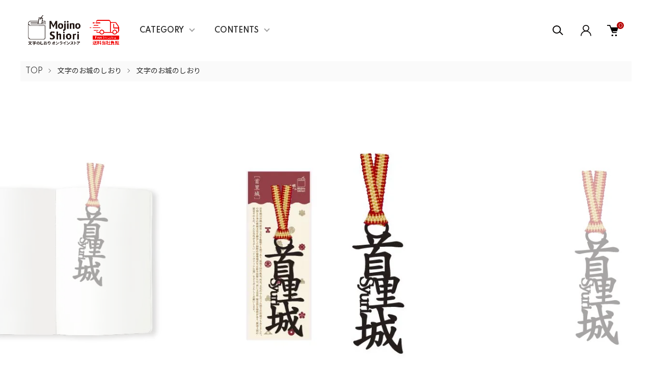

--- FILE ---
content_type: text/html; charset=EUC-JP
request_url: https://mojino-shiori.com/?pid=180650379
body_size: 20143
content:
<!DOCTYPE html PUBLIC "-//W3C//DTD XHTML 1.0 Transitional//EN" "http://www.w3.org/TR/xhtml1/DTD/xhtml1-transitional.dtd">
<html xmlns:og="http://ogp.me/ns#" xmlns:fb="http://www.facebook.com/2008/fbml" xmlns:mixi="http://mixi-platform.com/ns#" xmlns="http://www.w3.org/1999/xhtml" xml:lang="ja" lang="ja" dir="ltr">
<head>
<meta http-equiv="content-type" content="text/html; charset=euc-jp" />
<meta http-equiv="X-UA-Compatible" content="IE=edge,chrome=1" />
<meta name="viewport" content="width=device-width,initial-scale=1">
<title>「文字のお城のしおり | 首里城」 - 文字のしおりオンラインストア</title>
<meta name="Keywords" content="しおり,文字のしおり,首里城,お城,歴史,文化,琉球王国,石組み技術,フォント,デザイン,環境素材,本好き,贈り物" />
<meta name="Description" content="文字のしおりシリーズに歴史とロマンが鼓動する首里城のしおり。木材パルプや綿を原料とした環境素材を使用し、フォントごと切り取られたような美しいデザイン。お城好きや本好きの方に最適。" />
<meta name="Author" content="" />
<meta name="Copyright" content="株式会社正文社印刷所" />
<meta http-equiv="content-style-type" content="text/css" />
<meta http-equiv="content-script-type" content="text/javascript" />
<link rel="stylesheet" href="https://mojino-shiori.com/css/framework/colormekit.css" type="text/css" />
<link rel="stylesheet" href="https://mojino-shiori.com/css/framework/colormekit-responsive.css" type="text/css" />
<link rel="stylesheet" href="https://img07.shop-pro.jp/PA01451/245/css/9/index.css?cmsp_timestamp=20251216145523" type="text/css" />
<link rel="stylesheet" href="https://img07.shop-pro.jp/PA01451/245/css/9/product.css?cmsp_timestamp=20251216145523" type="text/css" />

<link rel="alternate" type="application/rss+xml" title="rss" href="https://mojino-shiori.com/?mode=rss" />
<link rel="shortcut icon" href="https://img07.shop-pro.jp/PA01451/245/favicon.ico?cmsp_timestamp=20251114095343" />
<script type="text/javascript" src="//ajax.googleapis.com/ajax/libs/jquery/1.11.0/jquery.min.js" ></script>
<meta property="og:title" content="「文字のお城のしおり | 首里城」 - 文字のしおりオンラインストア" />
<meta property="og:description" content="文字のしおりシリーズに歴史とロマンが鼓動する首里城のしおり。木材パルプや綿を原料とした環境素材を使用し、フォントごと切り取られたような美しいデザイン。お城好きや本好きの方に最適。" />
<meta property="og:url" content="https://mojino-shiori.com?pid=180650379" />
<meta property="og:site_name" content="文字のしおりオンラインストア" />
<meta property="og:image" content="https://img07.shop-pro.jp/PA01451/245/product/180650379.jpg?cmsp_timestamp=20240426150515"/>
<meta property="og:type" content="product" />
<meta property="product:price:amount" content="1320" />
<meta property="product:price:currency" content="JPY" />
<meta property="product:product_link" content="https://mojino-shiori.com?pid=180650379" />
<!-- Google Tag Manager -->
<script>(function(w,d,s,l,i){w[l]=w[l]||[];w[l].push({'gtm.start':
new Date().getTime(),event:'gtm.js'});var f=d.getElementsByTagName(s)[0],
j=d.createElement(s),dl=l!='dataLayer'?'&l='+l:'';j.async=true;j.src=
'https://www.googletagmanager.com/gtm.js?id='+i+dl;f.parentNode.insertBefore(j,f);
})(window,document,'script','dataLayer','GTM-PVGQMG5');</script>
<!-- End Google Tag Manager -->

<meta name="viewport" content="width=device-width,initial-scale=1.0,minimum-scale=1.0,maximum-scale=1.0,user-scalable=no">

<meta name="facebook-domain-verification" content="rs89h92avakh8ll5b96ft6sxdnlvjy" />
<meta name="thumbnail" content="https://img07.shop-pro.jp/PA01451/245/product/179861078.jpg" />
<script>
  var Colorme = {"page":"product","shop":{"account_id":"PA01451245","title":"\u6587\u5b57\u306e\u3057\u304a\u308a\u30aa\u30f3\u30e9\u30a4\u30f3\u30b9\u30c8\u30a2"},"basket":{"total_price":0,"items":[]},"customer":{"id":null},"inventory_control":"none","product":{"shop_uid":"PA01451245","id":180650379,"name":"\u6587\u5b57\u306e\u304a\u57ce\u306e\u3057\u304a\u308a\u300c\u9996\u91cc\u57ce\u300d","model_number":"","stock_num":null,"sales_price":1200,"sales_price_including_tax":1320,"variants":[{"id":1,"option1_value":"\u306a\u3057\uff3b\u5546\u54c1\u306e\u307f\uff3d","option2_value":"","title":"\u306a\u3057\uff3b\u5546\u54c1\u306e\u307f\uff3d","model_number":"","stock_num":null,"option_price":1200,"option_price_including_tax":1320,"option_members_price":1200,"option_members_price_including_tax":1320},{"id":2,"option1_value":"\u30ec\u30c3\u30c9\u3000330\u5186 (\u7a0e\u8fbc)","option2_value":"","title":"\u30ec\u30c3\u30c9\u3000330\u5186 (\u7a0e\u8fbc)","model_number":"","stock_num":null,"option_price":1500,"option_price_including_tax":1650,"option_members_price":1500,"option_members_price_including_tax":1650},{"id":3,"option1_value":"\u30d6\u30eb\u30fc\u3000330\u5186 (\u7a0e\u8fbc)","option2_value":"","title":"\u30d6\u30eb\u30fc\u3000330\u5186 (\u7a0e\u8fbc)","model_number":"","stock_num":null,"option_price":1500,"option_price_including_tax":1650,"option_members_price":1500,"option_members_price_including_tax":1650},{"id":4,"option1_value":"\u30b0\u30ec\u30fc\u3000330\u5186 (\u7a0e\u8fbc)","option2_value":"","title":"\u30b0\u30ec\u30fc\u3000330\u5186 (\u7a0e\u8fbc)","model_number":"","stock_num":null,"option_price":1500,"option_price_including_tax":1650,"option_members_price":1500,"option_members_price_including_tax":1650},{"id":5,"option1_value":"\u30b3\u30b3\u30a2\u3000330\u5186 (\u7a0e\u8fbc)","option2_value":"","title":"\u30b3\u30b3\u30a2\u3000330\u5186 (\u7a0e\u8fbc)","model_number":"","stock_num":null,"option_price":1500,"option_price_including_tax":1650,"option_members_price":1500,"option_members_price_including_tax":1650}],"category":{"id_big":2911364,"id_small":1},"groups":[{"id":2554525},{"id":2966778},{"id":2594742}],"members_price":1200,"members_price_including_tax":1320}};

  (function() {
    function insertScriptTags() {
      var scriptTagDetails = [];
      var entry = document.getElementsByTagName('script')[0];

      scriptTagDetails.forEach(function(tagDetail) {
        var script = document.createElement('script');

        script.type = 'text/javascript';
        script.src = tagDetail.src;
        script.async = true;

        if( tagDetail.integrity ) {
          script.integrity = tagDetail.integrity;
          script.setAttribute('crossorigin', 'anonymous');
        }

        entry.parentNode.insertBefore(script, entry);
      })
    }

    window.addEventListener('load', insertScriptTags, false);
  })();
</script><script>
  var Colorme = {"page":"product","shop":{"account_id":"PA01451245","title":"\u6587\u5b57\u306e\u3057\u304a\u308a\u30aa\u30f3\u30e9\u30a4\u30f3\u30b9\u30c8\u30a2"},"basket":{"total_price":0,"items":[]},"customer":{"id":null},"inventory_control":"none","product":{"shop_uid":"PA01451245","id":180650379,"name":"\u6587\u5b57\u306e\u304a\u57ce\u306e\u3057\u304a\u308a\u300c\u9996\u91cc\u57ce\u300d","model_number":"","stock_num":null,"sales_price":1200,"sales_price_including_tax":1320,"variants":[{"id":1,"option1_value":"\u306a\u3057\uff3b\u5546\u54c1\u306e\u307f\uff3d","option2_value":"","title":"\u306a\u3057\uff3b\u5546\u54c1\u306e\u307f\uff3d","model_number":"","stock_num":null,"option_price":1200,"option_price_including_tax":1320,"option_members_price":1200,"option_members_price_including_tax":1320},{"id":2,"option1_value":"\u30ec\u30c3\u30c9\u3000330\u5186 (\u7a0e\u8fbc)","option2_value":"","title":"\u30ec\u30c3\u30c9\u3000330\u5186 (\u7a0e\u8fbc)","model_number":"","stock_num":null,"option_price":1500,"option_price_including_tax":1650,"option_members_price":1500,"option_members_price_including_tax":1650},{"id":3,"option1_value":"\u30d6\u30eb\u30fc\u3000330\u5186 (\u7a0e\u8fbc)","option2_value":"","title":"\u30d6\u30eb\u30fc\u3000330\u5186 (\u7a0e\u8fbc)","model_number":"","stock_num":null,"option_price":1500,"option_price_including_tax":1650,"option_members_price":1500,"option_members_price_including_tax":1650},{"id":4,"option1_value":"\u30b0\u30ec\u30fc\u3000330\u5186 (\u7a0e\u8fbc)","option2_value":"","title":"\u30b0\u30ec\u30fc\u3000330\u5186 (\u7a0e\u8fbc)","model_number":"","stock_num":null,"option_price":1500,"option_price_including_tax":1650,"option_members_price":1500,"option_members_price_including_tax":1650},{"id":5,"option1_value":"\u30b3\u30b3\u30a2\u3000330\u5186 (\u7a0e\u8fbc)","option2_value":"","title":"\u30b3\u30b3\u30a2\u3000330\u5186 (\u7a0e\u8fbc)","model_number":"","stock_num":null,"option_price":1500,"option_price_including_tax":1650,"option_members_price":1500,"option_members_price_including_tax":1650}],"category":{"id_big":2911364,"id_small":1},"groups":[{"id":2554525},{"id":2966778},{"id":2594742}],"members_price":1200,"members_price_including_tax":1320}};

  (function() {
    function insertFastScriptTags() {
      var scriptTagDetails = [{"src":"https:\/\/custom-options-assets.colorme.app\/custom-options-es5.js","integrity":null}];
      var entry = document.getElementsByTagName('script')[0];

      scriptTagDetails.forEach(function(tagDetail) {
        var script = document.createElement('script');

        script.type = 'text/javascript';
        script.src = tagDetail.src;
        script.async = true;

        if( tagDetail.integrity ) {
          script.integrity = tagDetail.integrity;
          script.setAttribute('crossorigin', 'anonymous');
        }

        entry.parentNode.insertBefore(script, entry);
      })
    }

    window.addEventListener('DOMContentLoaded', insertFastScriptTags, false);
  })();
</script>

<script async src="https://www.googletagmanager.com/gtag/js?id=G-N9Y4G67YN2"></script>
<script>
  window.dataLayer = window.dataLayer || [];
  function gtag(){dataLayer.push(arguments);}
  gtag('js', new Date());
  
      gtag('config', 'G-N9Y4G67YN2', (function() {
      var config = {};
      if (Colorme && Colorme.customer && Colorme.customer.id != null) {
        config.user_id = Colorme.customer.id;
      }
      return config;
    })());
  
  </script><script type="text/javascript">
  document.addEventListener("DOMContentLoaded", function() {
    gtag("event", "view_item", {
      currency: "JPY",
      value: Colorme.product.sales_price_including_tax,
      items: [
        {
          item_id: Colorme.product.id,
          item_name: Colorme.product.name
        }
      ]
    });
  });
</script><script async src="https://zen.one/analytics.js"></script>
</head>
<body>
<meta name="colorme-acc-payload" content="?st=1&pt=10029&ut=180650379&at=PA01451245&v=20260126223254&re=&cn=3f2516718445d1136dce74efc9145578" width="1" height="1" alt="" /><script>!function(){"use strict";Array.prototype.slice.call(document.getElementsByTagName("script")).filter((function(t){return t.src&&t.src.match(new RegExp("dist/acc-track.js$"))})).forEach((function(t){return document.body.removeChild(t)})),function t(c){var r=arguments.length>1&&void 0!==arguments[1]?arguments[1]:0;if(!(r>=c.length)){var e=document.createElement("script");e.onerror=function(){return t(c,r+1)},e.src="https://"+c[r]+"/dist/acc-track.js?rev=3",document.body.appendChild(e)}}(["acclog001.shop-pro.jp","acclog002.shop-pro.jp"])}();</script><link href="https://img.shop-pro.jp/tmpl_js/87/slick.css" rel="stylesheet" type="text/css">
<link href="https://img.shop-pro.jp/tmpl_js/87/slick-theme.css" rel="stylesheet" type="text/css">
<link rel="preconnect" href="https://fonts.gstatic.com">
<link href="https://fonts.googleapis.com/css2?family=Spartan:wght@400;500;600&family=Noto+Sans+JP&display=swap" rel="stylesheet">

<div class="l-header" id="js-header-scroll">
  <div class="l-header-main">
    <div class="l-header-main__in">
      <div class="l-header-logo">
        <h1 class="l-header-logo__img">
          <a class="l-header-logo__txt" href="./">
            <img src="https://img07.shop-pro.jp/PA01451/245/PA01451245.png?cmsp_timestamp=20251114095343" alt="文字のしおりオンラインストア" />
          </a>
        </h1>
      </div>
      <div class="l-sp-header-cart-btn">
                  <a href="https://mojino-shiori.com/cart/proxy/basket?shop_id=PA01451245&shop_domain=mojino-shiori.com" class="l-sp-header-cart-btn__link">
            <img src="https://img.shop-pro.jp/tmpl_img/87/icon-cart.svg" alt="カートを見る" />
            <span class="l-sp-header-cart-btn__count">
              0
            </span>
          </a>
              </div>
      <button class="l-menu-btn js-navi-open" aria-label="メニュー">
        <span></span>
        <span></span>
      </button>
    </div>

    <div class="l-main-navi">
      <div class="l-main-navi__overlay js-navi-close"></div>
      <div class="l-sp-header-search">
        <form action="https://mojino-shiori.com/" method="GET"  class="l-sp-header-search__form">
          <input type="hidden" name="mode" value="srh" />
          <div class="l-sp-header-search__input">
            <input type="text" name="keyword" placeholder="商品検索" />
          </div>
          <button class="l-sp-header-search__submit" type="submit">
            <img src="https://img.shop-pro.jp/tmpl_img/87/icon-search.svg" alt="送信" />
          </button>
        </form>
      </div>
      <ul class="l-main-navi-list">
                <li class="l-main-navi-list__item">
          <button class="l-main-navi-list__link js-toggle-btn">
            CATEGORY
          </button>
          <div class="l-dropdown-menu js-toggle-contents">
            <div class="u-container">
              <ul class="l-dropdown-menu-list">
                                <li class="l-dropdown-menu-list__item">
                  <a class="l-dropdown-menu-list__link" href="https://mojino-shiori.com/?mode=cate&cbid=2818768&csid=0">文字のしおり</a>
                </li>
                                <li class="l-dropdown-menu-list__item">
                  <a class="l-dropdown-menu-list__link" href="https://mojino-shiori.com/?mode=cate&cbid=2961953&csid=0">文字のおまじないのしおり</a>
                </li>
                                <li class="l-dropdown-menu-list__item">
                  <a class="l-dropdown-menu-list__link" href="https://mojino-shiori.com/?mode=cate&cbid=2921722&csid=0">文字の推しのしおり</a>
                </li>
                                <li class="l-dropdown-menu-list__item">
                  <a class="l-dropdown-menu-list__link" href="https://mojino-shiori.com/?mode=cate&cbid=2868644&csid=0">文字の真田紐のしおり</a>
                </li>
                                <li class="l-dropdown-menu-list__item">
                  <a class="l-dropdown-menu-list__link" href="https://mojino-shiori.com/?mode=cate&cbid=2868643&csid=0">文字のカープのしおり</a>
                </li>
                                <li class="l-dropdown-menu-list__item">
                  <a class="l-dropdown-menu-list__link" href="https://mojino-shiori.com/?mode=cate&cbid=2958357&csid=0">文字の阪神のしおり</a>
                </li>
                                <li class="l-dropdown-menu-list__item">
                  <a class="l-dropdown-menu-list__link" href="https://mojino-shiori.com/?mode=cate&cbid=2930841&csid=0">文字のNIPPONのしおり</a>
                </li>
                                <li class="l-dropdown-menu-list__item">
                  <a class="l-dropdown-menu-list__link" href="https://mojino-shiori.com/?mode=cate&cbid=2930842&csid=0">文字のお守りのしおり</a>
                </li>
                                <li class="l-dropdown-menu-list__item">
                  <a class="l-dropdown-menu-list__link" href="https://mojino-shiori.com/?mode=cate&cbid=2924198&csid=0">文字のしおり THE WORLD</a>
                </li>
                                <li class="l-dropdown-menu-list__item">
                  <a class="l-dropdown-menu-list__link" href="https://mojino-shiori.com/?mode=cate&cbid=2899711&csid=0">文字のしおり（くまモン版）</a>
                </li>
                                <li class="l-dropdown-menu-list__item">
                  <a class="l-dropdown-menu-list__link" href="https://mojino-shiori.com/?mode=cate&cbid=2911364&csid=0">文字のお城のしおり</a>
                </li>
                                <li class="l-dropdown-menu-list__item">
                  <a class="l-dropdown-menu-list__link" href="https://mojino-shiori.com/?mode=cate&cbid=2975456&csid=0">文字のしおり　贈ることば</a>
                </li>
                                <li class="l-dropdown-menu-list__item">
                  <a class="l-dropdown-menu-list__link" href="https://mojino-shiori.com/?mode=cate&cbid=2969175&csid=0">バレンタインデーだから、ことばを贈ろう</a>
                </li>
                                <li class="l-dropdown-menu-list__item">
                  <a class="l-dropdown-menu-list__link" href="https://mojino-shiori.com/?mode=cate&cbid=2709122&csid=0">other</a>
                </li>
                              </ul>
            </div>
          </div>
        </li>
                                <li class="l-main-navi-list__item">
          <button class="l-main-navi-list__link js-toggle-btn">
            CONTENTS
          </button>
          <div class="l-dropdown-menu js-toggle-contents">
            <div class="u-container">
              <ul class="l-dropdown-menu-list">
                                <li class="l-dropdown-menu-list__item">
                  <a class="l-dropdown-menu-list__link" href="https://mojino-shiori.com/?mode=f1">よくあるご質問</a>
                </li>
                                <li class="l-dropdown-menu-list__item">
                  <a class="l-dropdown-menu-list__link" href="https://mojino-shiori.com/?mode=f2">お届けまでの流れ</a>
                </li>
                                <li class="l-dropdown-menu-list__item">
                  <a class="l-dropdown-menu-list__link" href="https://mojino-shiori.com/?mode=f4">冬期休業期間のお知らせ</a>
                </li>
                                <li class="l-dropdown-menu-list__item">
                  <a class="l-dropdown-menu-list__link" href="https://mojino-shiori.com/?mode=f10">今日のおみくじ</a>
                </li>
                                <li class="l-dropdown-menu-list__item">
                  <a class="l-dropdown-menu-list__link" href="https://mojino-shiori.com/?mode=f12">企業様向けサービスについて</a>
                </li>
                                <li class="l-dropdown-menu-list__item">
                  <a class="l-dropdown-menu-list__link" href="https://mojino-shiori.com/?mode=f13">文字の「OEMのしおり」のススメ</a>
                </li>
                                <li class="l-dropdown-menu-list__item">
                  <a class="l-dropdown-menu-list__link" href="https://mojino-shiori.com/?mode=f14">文字の「卸のしおり」のススメ</a>
                </li>
                                <li class="l-dropdown-menu-list__item">
                  <a class="l-dropdown-menu-list__link" href="https://mojino-shiori.com/?mode=f15">文字のしおり専用 ギフトラッピング</a>
                </li>
                                <li class="l-dropdown-menu-list__item">
                  <a class="l-dropdown-menu-list__link" href="https://mojino-shiori.com/?mode=f16">【ご案内】決済サービス メンテナンスのお知らせ</a>
                </li>
                              </ul>
            </div>
          </div>
        </li>
              </ul>

      <div class="l-header-help">
        <div class="l-header-search">
          <button class="l-header-search__btn l-header-help__btn js-search-btn" type="button">
            <img src="https://img.shop-pro.jp/tmpl_img/87/icon-search.svg" alt="検索" />
          </button>
          <div class="l-header-search__contents js-search-contents">
            <div class="l-header-search__overlay"></div>
            <form action="https://mojino-shiori.com/" method="GET" class="l-header-search__form">
              <input type="hidden" name="mode" value="srh" />
              <div class="l-header-search__input">
                <input type="text" name="keyword" placeholder="商品検索" />
              </div>
              <button class="l-header-search__submit" type="submit">
                <img src="https://img.shop-pro.jp/tmpl_img/87/icon-search.svg" alt="送信" />
              </button>
            </form>
          </div>
        </div>
        <div class="l-header-account">
          <button class="l-header-account__btn l-header-help__btn js-toggle-btn">
            <img src="https://img.shop-pro.jp/tmpl_img/87/icon-user.svg" alt="アカウント" />
          </button>
          <div class="l-dropdown-menu js-toggle-contents">
            <div class="u-container">
              <ul class="l-header-account-list">
                <li class="l-header-account-list__item">
                  <a class="l-header-account-list__link" href="https://mojino-shiori.com/?mode=myaccount">マイアカウント</a>
                </li>
                              </ul>
            </div>
          </div>
        </div>
        <div class="l-header-cart">
                      <a href="https://mojino-shiori.com/cart/proxy/basket?shop_id=PA01451245&shop_domain=mojino-shiori.com" class="l-header-cart-btn">
              <img src="https://img.shop-pro.jp/tmpl_img/87/icon-cart.svg" alt="カートを見る" />
              <span class="l-header-cart-btn__count">
                0
              </span>
            </a>
                  </div>
      </div>


      <div class="l-sp-header-help">
        <div class="l-sp-header-help-box">
          <h3 class="l-sp-header-help__ttl">
            USER MENU
          </h3>
          <ul class="l-sp-header-help-list">
            <li class="l-sp-header-help-list__item">
              <a class="l-sp-header-help-list__link" href="https://mojino-shiori.com/?mode=myaccount">マイアカウント</a>
            </li>
                        <li class="l-sp-header-help-list__item">
                            <a class="l-sp-header-help-list__link" href="https://mojino-shiori.com/cart/proxy/basket?shop_id=PA01451245&shop_domain=mojino-shiori.com">
                カートを見る
              </a>
                          </li>
          </ul>
        </div>
        <div class="l-sp-header-help-box">
          <h3 class="l-sp-header-help__ttl">
            SHOPPING GUIDE
          </h3>
          <ul class="l-sp-header-help-list">
            <li class="l-sp-header-help-list__item">
              <a class="l-sp-header-help-list__link" href="https://mojino-shiori.com/?mode=sk">配送・送料について</a>
            </li>
            <li class="l-sp-header-help-list__item">
              <a class="l-sp-header-help-list__link" href="https://mojino-shiori.com/?mode=sk#return">返品について</a>
            </li>
            <li class="l-sp-header-help-list__item">
              <a class="l-sp-header-help-list__link" href="https://mojino-shiori.com/?mode=sk#payment">お支払い方法について</a>
            </li>
            <li class="l-sp-header-help-list__item">
              <a class="l-sp-header-help-list__link" href="https://mojino-shiori.com/?mode=sk#info">特定商取引法に基づく表記</a>
            </li>
            <li class="l-sp-header-help-list__item">
              <a class="l-sp-header-help-list__link" href="https://mojino-shiori.com/?mode=privacy">プライバシーポリシー</a>
            </li>
            <li class="l-sp-header-help-list__item">
              <a class="l-sp-header-help-list__link" href="https://seibunsha.shop-pro.jp/customer/inquiries/new">お問い合わせ</a>
            </li>
          </ul>
        </div>
      </div>

      <ul class="l-sp-header-sns-list">
                <li class="l-sp-header-sns-list__item">
          <a href="https://instagram.com/seibunsha_" target="_blank">
            <i class="icon-lg-b icon-instagram" aria-label="instagram"></i>
          </a>
        </li>
                        <li class="l-sp-header-sns-list__item">
          <a href="https://facebook.com/seibunsha" target="_blank">
            <i class="icon-lg-b icon-facebook" aria-label="Facebook"></i>
          </a>
        </li>
                        <li class="l-sp-header-sns-list__item">
          <a href="https://twitter.com/seibunsha" target="_blank">
            <i class="icon-lg-b icon-twitter" aria-label="Twitter"></i>
          </a>
        </li>
                        <li class="l-sp-header-sns-list__item">
          <a href="https://youtube.com/@seibunsha" target="_blank">
            <i class="icon-lg-b icon-video" aria-label="Youtube"></i>
          </a>
        </li>
              </ul>

    </div>

    <div class="l-sp-main-navi__overlay"></div>

  </div>
</div>





<div class="l-main is-product">
  <link href="https://img.shop-pro.jp/tmpl_js/87/magnific-popup.css" rel="stylesheet" type="text/css">

<div class="c-breadcrumbs">
  <ul class="c-breadcrumbs-list">
    <li class="c-breadcrumbs-list__item">
      <a href="./">
        TOP
      </a>
    </li>
        <li class="c-breadcrumbs-list__item">
      <a href="?mode=cate&cbid=2911364&csid=0">
        文字のお城のしおり
      </a>
    </li>
            <li class="c-breadcrumbs-list__item">
      <a href="?mode=cate&cbid=2911364&csid=1">
        文字のお城のしおり
      </a>
    </li>
      </ul>
</div>

<div class="cart_in_modal cart_modal__close" style="display: none;">
  <div class="cart_in_modal__outline not_bubbling">
    <label class="cart_modal__close cart_in_modal__close-icon">
    </label>
    <p class="cart_in_modal__heading">
      こちらの商品が<br class="sp-br">カートに入りました
    </p>
    <div class="cart_in_modal__detail">
            <div class="cart_in_modal__image-wrap">
        <img src="https://img07.shop-pro.jp/PA01451/245/product/180650379.jpg?cmsp_timestamp=20240426150515" alt="" class="cart_in_modal__image" />
      </div>
            <p class="cart_in_modal__name">
        文字のお城のしおり「首里城」
      </p>
    </div>
    <div class="cart_in_modal__button-wrap">
      <form name="cart_view_with_async" method="POST" action="https://mojino-shiori.com/cart/proxy/basket?shop_id=PA01451245&shop_domain=mojino-shiori.com">
        <input type="hidden" name="reference_token" value="b040a16551194664b7fb5b71e9108736"><input type="hidden" name="shop_id" value="PA01451245"><input type="hidden" name="shop_domain" value="mojino-shiori.com">
      </form>
      <button class="cart_view_with_async cart_in_modal__button cart_in_modal__button--solid">かごの中身を見る</button>
      <p class="cart_modal__close cart_in_modal__text-link">ショッピングを続ける</p>
    </div>
  </div>
</div>
<div class="cart_in_error_modal cart_in_error__close" style="display: none;">
  <div class="cart_in_modal__outline not_bubbling">
    <label class="cart_in_error__close cart_in_modal__close-icon">
    </label>
    <p class="cart_in_error_message cart_in_error_modal__heading"></p>
    <div class="cart_in_modal__button-wrap">
      <button class="cart_in_error__close cart_in_modal__button cart_in_modal__button--solid">ショッピングを続ける</button>
    </div>
  </div>
</div>

<div class="p-product l-main-contents">
  <form name="product_form" method="post" action="https://mojino-shiori.com/cart/proxy/basket/items/add">
    
    <div class="p-product-img">
      <div class="p-product-img__main js-images-slider">
        <div class="p-product-img__main-item u-square-img">
                    <img src="https://img07.shop-pro.jp/PA01451/245/product/180650379.jpg?cmsp_timestamp=20240426150515" alt="" />
                  </div>
                                <div class="p-product-img__main-item u-square-img">
          <img src="https://img07.shop-pro.jp/PA01451/245/product/180650379_o1.jpg?cmsp_timestamp=20240426150515" alt="" />
        </div>
                                <div class="p-product-img__main-item u-square-img">
          <img src="https://img07.shop-pro.jp/PA01451/245/product/180650379_o2.jpg?cmsp_timestamp=20240426150515" alt="" />
        </div>
                                <div class="p-product-img__main-item u-square-img">
          <img src="https://img07.shop-pro.jp/PA01451/245/product/180650379_o3.jpg?cmsp_timestamp=20240426150515" alt="" />
        </div>
                                                                                                                                                                                                                                                                                                                                                                                                                                                                                                                                                                                                                                                                                                                                                                                              </div>
            <div class="u-container">
        <div class="p-product-img__thumb">
          <div class="p-product-thumb">
            <div class="u-overflow-slide">
              <div class="p-product-thumb-list c-slider-thema">
                                <div class="p-product-thumb-list__item">
                  <div class="p-product-thumb-list__img u-square-img">
                    <img src="https://img07.shop-pro.jp/PA01451/245/product/180650379.jpg?cmsp_timestamp=20240426150515" alt="" />
                  </div>
                </div>
                                                                <div class="p-product-thumb-list__item">
                  <div class="p-product-thumb-list__img u-square-img">
                    <img src="https://img07.shop-pro.jp/PA01451/245/product/180650379_o1.jpg?cmsp_timestamp=20240426150515" alt="" />
                  </div>
                </div>
                                                                <div class="p-product-thumb-list__item">
                  <div class="p-product-thumb-list__img u-square-img">
                    <img src="https://img07.shop-pro.jp/PA01451/245/product/180650379_o2.jpg?cmsp_timestamp=20240426150515" alt="" />
                  </div>
                </div>
                                                                <div class="p-product-thumb-list__item">
                  <div class="p-product-thumb-list__img u-square-img">
                    <img src="https://img07.shop-pro.jp/PA01451/245/product/180650379_o3.jpg?cmsp_timestamp=20240426150515" alt="" />
                  </div>
                </div>
                                                                                                                                                                                                                                                                                                                                                                                                                                                                                                                                                                                                                                                                                                                                                                                                                                                                                                                                                                                                                                                                                                                                                                                                                                                                                                                                                                                                                                                                                                                                                                              </div>
            </div>
          </div>
        </div>
      </div>
          </div>
    


    <div class="u-container-s">
      <div class="p-product-txt">
        
        <div class="p-product-info">
          <h2 class="p-product-info__ttl">
            文字のお城のしおり「首里城」
          </h2>
          
          <div class="p-product-info__id">
            
          </div>
          
          
                    

          
          <div class="p-product-price">
                        <div class="p-product-price__sell">
              1,320円(税込)
            </div>
                                              </div>
          

                              <div class="p-product-option-detail">
            <button class="p-product-option-detail__btn js-option-detail-btn" type="button">
              オプションの詳細情報
            </button>
            <div class="p-price-table js-option-detail-contents">
                            <dl class="p-price-table__dl">
                                <dt class="p-price-table__dt">
                                    ラッピング
                                  </dt>
                <dd class="p-price-table__dd">
                  <ul class="p-price-table-list">
                                        <li class="p-price-table-list__item">
                      <div class="p-price-table-list__name">
                        なし［商品のみ］
                      </div>
                                                                  <div class="p-price-table-list__price">
                        1,320円(税込)
                      </div>
                                                                                                            </li>
                                        <li class="p-price-table-list__item">
                      <div class="p-price-table-list__name">
                        レッド　330円 (税込)
                      </div>
                                                                  <div class="p-price-table-list__price">
                        1,650円(税込)
                      </div>
                                                                                                            </li>
                                        <li class="p-price-table-list__item">
                      <div class="p-price-table-list__name">
                        ブルー　330円 (税込)
                      </div>
                                                                  <div class="p-price-table-list__price">
                        1,650円(税込)
                      </div>
                                                                                                            </li>
                                        <li class="p-price-table-list__item">
                      <div class="p-price-table-list__name">
                        グレー　330円 (税込)
                      </div>
                                                                  <div class="p-price-table-list__price">
                        1,650円(税込)
                      </div>
                                                                                                            </li>
                                        <li class="p-price-table-list__item">
                      <div class="p-price-table-list__name">
                        ココア　330円 (税込)
                      </div>
                                                                  <div class="p-price-table-list__price">
                        1,650円(税込)
                      </div>
                                                                                                            </li>
                                      </ul>
                </dd>
                              </dl>
            </div>
          </div>
                    
        </div>



        <div class="p-product-action" id="p-product-action">
          
                    <div class="p-product-option">
                                    <div class="p-product-option-select">
                            <div class="p-product-option-select__box">
                <div class="p-product-option-select__ttl">
                  ラッピング
                </div>
                <select name="option1" class="product_cart_select">
                  <option label="なし［商品のみ］" value="85209382,0">なし［商品のみ］</option>
<option label="レッド　330円 (税込)" value="85209382,1">レッド　330円 (税込)</option>
<option label="ブルー　330円 (税込)" value="85209382,2">ブルー　330円 (税込)</option>
<option label="グレー　330円 (税込)" value="85209382,3">グレー　330円 (税込)</option>
<option label="ココア　330円 (税込)" value="85209382,4">ココア　330円 (税込)</option>

                </select>
              </div>
                          </div>
                      </div>
                    

          
                    
					<div id="custom-options-container"></div>
          
          <div class="p-product-form">
                        <div class="p-product-form-stock">
              <div class="p-product-form-stock__ttl">
                購入数
              </div>
              <div class="p-product-form-stock__box">
                <div class="p-product-form-stock__input">
                  <input type="text" name="product_num" value="1" />
                  <span class="p-product-form-stock__unit"></span>
                </div>
                              </div>
            </div>
                        <div class="p-product-form-btn">
              <div class="p-product-form-btn__cart">
                                                <div class="disable_cartin">
                  <button class="c-btn-cart" type="submit">
                    <i class="c-icon-cart"></i>カートに追加
                  </button>
                </div>
                                <p class="p-product-form__error-message stock_error"></p>
                                              </div>
              <div class="p-product-form-btn__favorite">
                <button type="button" class="c-btn-cart is-favorite"  data-favorite-button-selector="DOMSelector" data-product-id="180650379" data-added-class="is-added">
                  <svg role="img" aria-hidden="true"><use xlink:href="#heart"></use></svg>お気に入りに追加
                </button>
              </div>
            </div>

            <div class="p-product-contact">
              <a class="p-product-contact__link" href="https://seibunsha.shop-pro.jp/customer/products/180650379/inquiries/new">
                この商品について問い合わせる
              </a>
            </div>

          </div>
          

          
          <ul class="p-product-sns-list">
            <li class="p-product-sns-list__item">
              <div class="line-it-button" data-lang="ja" data-type="share-a" data-ver="3"
                         data-color="default" data-size="small" data-count="false" style="display: none;"></div>
                       <script src="https://www.line-website.com/social-plugins/js/thirdparty/loader.min.js" async="async" defer="defer"></script>
            </li>
            <li class="p-product-sns-list__item">
              
            </li>
            <li class="p-product-sns-list__item">
              <a href="https://twitter.com/share" class="twitter-share-button" data-url="https://mojino-shiori.com/?pid=180650379" data-text="" data-lang="ja" >ツイート</a>
<script charset="utf-8">!function(d,s,id){var js,fjs=d.getElementsByTagName(s)[0],p=/^http:/.test(d.location)?'http':'https';if(!d.getElementById(id)){js=d.createElement(s);js.id=id;js.src=p+'://platform.twitter.com/widgets.js';fjs.parentNode.insertBefore(js,fjs);}}(document, 'script', 'twitter-wjs');</script>
            </li>
          </ul>
          

          <ul class="p-product-link-list">
            <li class="p-product-link-list__item">
              <a href="https://mojino-shiori.com/?mode=sk#return">返品について</a>
            </li>
            <li class="p-product-link-list__item">
              <a href="https://mojino-shiori.com/?mode=sk#info">特定商取引法に基づく表記</a>
            </li>
            <li class="p-product-link-list__item">
              <a href="https://mojino-shiori.com/?mode=cate&cbid=2911364&csid=1">買い物を続ける</a>
            </li>
          </ul>

        </div>
      </div>


      <div class="p-product-detail">
        
                <div class="p-product-explain">
          <h3 class="c-ttl-main">
            DETAIL
          </h3>
          お城がフォントごと飛び出した！？<br />
<br />
文字のしおりシリーズに歴史とロマンが鼓動する「文字のお城のしおり」が登場です！！<br />
<br />
首里城は沖縄の歴史・文化を象徴する城であり、琉球王国の政治、外交、文化の中心だった国王の居城でもありました。<br />
中国と日本の築城文化を融合した独特の建築様式や石組み技術には高い文化的・歴史的な価値があり、<br />
鮮やかな朱色に彩られたその姿は、王国の歴史、文化の息吹が感じられます。<br />
そんな「シンボリックな栞」をどうぞよろしくお願いします。<br />
<br />
<br />
木材パルプや綿を原料とした環境素材を採用し、耐久性・耐水性に優れたファイバー紙の特徴を活かすことで、言葉がフォントごと切り取られたような巧緻で美しい『文字のしおり』のデザインが実現しています。<br />
過度に力を加えますと破損する場合がございます。繊細なデザインをお楽しみください。<br />
<br />
本好きの方、お城好きの方にはもちろん、ちょっとした贈り物としても喜ばれそうです。<br />
<br />
【サイズ】縦約143ｍｍ×横約36ｍｍ（しおり紐含む）<br />
【素　材】しおり本体／ファイバー紙：1ｍｍ、しおり紐：綿<br />
<br />
<br />
※モニターの都合上、掲載写真と実際の色が異なる場合がございます。<br />
<br />
<img src="https://img07.shop-pro.jp/PA01451/245/etc_base64/MTI1MKHfOTYwcHhfpKq-61_Hxsa7wLDO81--psnKwOLMwA.jpg?cmsp_timestamp=20240508121221" alt=""><br />
<br />
<div class="item-movie"><br />
<iframe width="560" height="315" src="https://www.youtube.com/embed/zTPGrtuYqTw" title="YouTube video player" frameborder="0" allow="accelerometer; autoplay; clipboard-write; encrypted-media; gyroscope; picture-in-picture" allowfullscreen></iframe><br />
</div>
        </div>
                
        
                
        
                <div class="p-product-recommend">
          <h3 class="c-ttl-main">
            RECOMMENDED ITEMS
          </h3>
          <ul class="p-product-recommend-list u-opa">
                        <li class="p-product-recommend-list__item">
              <div class="p-product-recommend-list__img u-square-img">
                <a href="?pid=180694081">
                                    <img src="https://img07.shop-pro.jp/PA01451/245/product/180694081_th.jpg?cmsp_timestamp=20240508120349" alt="文字のお城のしおり【32種】覇道アソート" class="together_product_list_img show item_img" />
                                  </a>
                                              </div>
              <div class="p-product-recommend-list__txt">
                <div class="p-product-recommend-list__ttl">
                  <a href="?pid=180694081">
                    文字のお城のしおり【32種】覇道アソート
                  </a>
                </div>
                                <div class="p-product-recommend-list__price">
                                    42,240円(税込)
                                    </span>
                </div>
                                                                                <button type="button" class="c-item-list__btn" data-favorite-button-selector="DOMSelector" data-product-id="180694081" data-added-class="is-added">
                  <svg role="img" aria-hidden="true"><use xlink:href="#heart"></use></svg>
                </button>
              </div>
            </li>
                        <li class="p-product-recommend-list__item">
              <div class="p-product-recommend-list__img u-square-img">
                <a href="?pid=173073551">
                                    <img src="https://img07.shop-pro.jp/PA01451/245/product/173073551_th.jpg?cmsp_timestamp=20240508144332" alt="文字の真田紐のしおり「日々是好日。」" class="together_product_list_img show item_img" />
                                  </a>
                                              </div>
              <div class="p-product-recommend-list__txt">
                <div class="p-product-recommend-list__ttl">
                  <a href="?pid=173073551">
                    文字の真田紐のしおり「日々是好日。」
                  </a>
                </div>
                                <div class="p-product-recommend-list__price">
                                    1,320円(税込)
                                    </span>
                </div>
                                                                                <button type="button" class="c-item-list__btn" data-favorite-button-selector="DOMSelector" data-product-id="173073551" data-added-class="is-added">
                  <svg role="img" aria-hidden="true"><use xlink:href="#heart"></use></svg>
                </button>
              </div>
            </li>
                        <li class="p-product-recommend-list__item">
              <div class="p-product-recommend-list__img u-square-img">
                <a href="?pid=158166414">
                                    <img src="https://img07.shop-pro.jp/PA01451/245/product/158166414_th.jpg?cmsp_timestamp=20240508145346" alt="文字のしおり「ここまで読んだ。」" class="together_product_list_img show item_img" />
                                  </a>
                                              </div>
              <div class="p-product-recommend-list__txt">
                <div class="p-product-recommend-list__ttl">
                  <a href="?pid=158166414">
                    文字のしおり「ここまで読んだ。」
                  </a>
                </div>
                                <div class="p-product-recommend-list__price">
                                    990円(税込)
                                    </span>
                </div>
                                                                                <button type="button" class="c-item-list__btn" data-favorite-button-selector="DOMSelector" data-product-id="158166414" data-added-class="is-added">
                  <svg role="img" aria-hidden="true"><use xlink:href="#heart"></use></svg>
                </button>
              </div>
            </li>
                      </ul>
        </div>
                


      </div>
      <input type="hidden" name="user_hash" value="c50d20e847596c2f29daebaf93bcef0f"><input type="hidden" name="members_hash" value="c50d20e847596c2f29daebaf93bcef0f"><input type="hidden" name="shop_id" value="PA01451245"><input type="hidden" name="product_id" value="180650379"><input type="hidden" name="members_id" value=""><input type="hidden" name="back_url" value="https://mojino-shiori.com/?pid=180650379"><input type="hidden" name="reference_token" value="b040a16551194664b7fb5b71e9108736"><input type="hidden" name="shop_domain" value="mojino-shiori.com">
    </div>
  </form>

  </div>

<script src="https://img.shop-pro.jp/tmpl_js/87/slick.js"></script>
<script src="https://img.shop-pro.jp/tmpl_js/87/jquery.magnific-popup.min.js"></script>

<script type="text/javascript">
$(document).ready(function() {
  $('.js-popup').magnificPopup({
    type: 'image',
    removalDelay: 300,
    gallery: {
      enabled:true
    },
    closeMarkup: '<button title="%title%" type="button" class="mfp-close"><img src="https://img.shop-pro.jp/tmpl_img/87/icon-close.svg" alt="close" width="15" class="mfp-close" /></button>',
    callbacks: {
      open: function() {
        closeBtn();
      },
    }
  });
});
</script>

<script type="text/javascript">
$(".js-option-detail-btn").on("click", function() {
  $(this).toggleClass("is-on");
  $(".js-option-detail-contents").slideToggle("fast");
});
</script>

<script type="text/javascript">
$(document).on("ready", function() {
  var slider = ".js-images-slider"; // スライダー
  var thumbnailItem = ".p-product-thumb-list__item"; // サムネイル画像アイテム

  $(thumbnailItem).each(function() {
    var index = $(thumbnailItem).index(this);
    $(this).attr("data-index",index);
  });

  $(slider).on('init',function(slick) {
    var index = $(".slide-item.slick-slide.slick-current").attr("data-slick-index");
    $(thumbnailItem+'[data-index="'+index+'"]').addClass("is-current");
  });

  $(slider).slick( {
    autoplay: false,
    arrows: false,
    dots: false,
    infinite: true,
  });

  $(thumbnailItem).on('click',function() {
    var index = $(this).attr("data-index");
    $(slider).slick("slickGoTo",index,false);
    if ($(".l-header").hasClass("is-fixed")) {
      $(".l-header").addClass("is-unpinned");
    }
  });

  $(slider).on('beforeChange',function(event,slick, currentSlide,nextSlide){
    $(thumbnailItem).each(function() {
      $(this).removeClass("is-current");
    });
    $(thumbnailItem+'[data-index="'+nextSlide+'"]').addClass("is-current");
  });
});
</script>

<script>
  $(function () {
    function window_size_switch_func() {
      if($(window).width() >= 1008) {
        // product option switch -> table
        $('#prd-opt-table').html($('.prd-opt-table').html());
        $('#prd-opt-table table').addClass('table table-bordered');
        $('#prd-opt-select').empty();
      } else {
        // product option switch -> select
        $('#prd-opt-table').empty();
        if($('#prd-opt-select > *').size() == 0) {
          $('#prd-opt-select').append($('.prd-opt-select').html());
        }
      }
    }
    window_size_switch_func();

    $(window).resize(function () {
      window_size_switch_func();
    });
  });
</script></div>



<div class="l-bottom">
        

      <div class="p-calendar">
    <div class="u-container">
      <h2 class="c-ttl-main">
        CALENDAR
      </h2>
      <div class="side_section side_section_cal">
        <div class="side_cal">
          <table class="tbl_calendar">
    <caption>2026年1月</caption>
    <tr>
        <th class="sun">日</th>
        <th>月</th>
        <th>火</th>
        <th>水</th>
        <th>木</th>
        <th>金</th>
        <th class="sat">土</th>
    </tr>
    <tr>
<td></td>
<td></td>
<td></td>
<td></td>
<td class="thu holiday" style="background-color: #2d2d2d; color: #ffffff;">1</td>
<td class="fri" style="background-color: #2d2d2d; color: #ffffff;">2</td>
<td class="sat" style="background-color: #2d2d2d; color: #ffffff;">3</td>
</tr>
<tr>
<td class="sun" style="background-color: #2d2d2d; color: #ffffff;">4</td>
<td class="mon">5</td>
<td class="tue">6</td>
<td class="wed">7</td>
<td class="thu">8</td>
<td class="fri">9</td>
<td class="sat" style="background-color: #2d2d2d; color: #ffffff;">10</td>
</tr>
<tr>
<td class="sun" style="background-color: #2d2d2d; color: #ffffff;">11</td>
<td class="mon holiday" style="background-color: #2d2d2d; color: #ffffff;">12</td>
<td class="tue">13</td>
<td class="wed">14</td>
<td class="thu">15</td>
<td class="fri">16</td>
<td class="sat" style="background-color: #2d2d2d; color: #ffffff;">17</td>
</tr>
<tr>
<td class="sun" style="background-color: #2d2d2d; color: #ffffff;">18</td>
<td class="mon">19</td>
<td class="tue">20</td>
<td class="wed">21</td>
<td class="thu">22</td>
<td class="fri">23</td>
<td class="sat" style="background-color: #2d2d2d; color: #ffffff;">24</td>
</tr>
<tr>
<td class="sun" style="background-color: #2d2d2d; color: #ffffff;">25</td>
<td class="mon">26</td>
<td class="tue">27</td>
<td class="wed">28</td>
<td class="thu">29</td>
<td class="fri">30</td>
<td class="sat" style="background-color: #2d2d2d; color: #ffffff;">31</td>
</tr>
</table><table class="tbl_calendar">
    <caption>2026年2月</caption>
    <tr>
        <th class="sun">日</th>
        <th>月</th>
        <th>火</th>
        <th>水</th>
        <th>木</th>
        <th>金</th>
        <th class="sat">土</th>
    </tr>
    <tr>
<td class="sun" style="background-color: #2d2d2d; color: #ffffff;">1</td>
<td class="mon">2</td>
<td class="tue">3</td>
<td class="wed">4</td>
<td class="thu">5</td>
<td class="fri">6</td>
<td class="sat" style="background-color: #2d2d2d; color: #ffffff;">7</td>
</tr>
<tr>
<td class="sun" style="background-color: #2d2d2d; color: #ffffff;">8</td>
<td class="mon">9</td>
<td class="tue">10</td>
<td class="wed holiday" style="background-color: #2d2d2d; color: #ffffff;">11</td>
<td class="thu">12</td>
<td class="fri">13</td>
<td class="sat" style="background-color: #2d2d2d; color: #ffffff;">14</td>
</tr>
<tr>
<td class="sun" style="background-color: #2d2d2d; color: #ffffff;">15</td>
<td class="mon">16</td>
<td class="tue">17</td>
<td class="wed">18</td>
<td class="thu">19</td>
<td class="fri">20</td>
<td class="sat" style="background-color: #2d2d2d; color: #ffffff;">21</td>
</tr>
<tr>
<td class="sun" style="background-color: #2d2d2d; color: #ffffff;">22</td>
<td class="mon holiday" style="background-color: #2d2d2d; color: #ffffff;">23</td>
<td class="tue">24</td>
<td class="wed">25</td>
<td class="thu">26</td>
<td class="fri">27</td>
<td class="sat" style="background-color: #2d2d2d; color: #ffffff;">28</td>
</tr>
</table>
        </div>
                <div class="side_cal_memo">
          白文字が定休日となります。
        </div>
              </div>
    </div>
  </div>
    




  <div class="p-shopguide">
    <div class="u-container">
      <h2 class="c-ttl-main">
        SHOPPING GUIDE
      </h2>
      <div class="p-shopguide-wrap">
                <div class="p-shopguide-column">
          <div class="p-shopguide-box js-matchHeight">
            <h3 class="p-shopguide-box__ttl">
              配送・送料について
            </h3>
            <dl class="p-shopguide-txt">
                            <dt class="p-shopguide__ttl">
                【日本全国送料当社負担でお届けします】日本郵便
              </dt>
              <dd class="p-shopguide__body">
                                ●ご注文の承りは日本国内発送のみとなります。海外への発送はお受けしておりませんので、ご了承ください。<br />
（We don’t accept the overseas shipment.）<br />
●当オンラインストアでご注文いただきました商品は、すべて『日本郵便』で配送させていただいております。<br />
ポスト投函配送『ゆうパケット』、『レターパックライト』または『ゆうパック』でのお届けとなり、ご注文商品の内容により、弊社にていずれかの方法を選択させていただいております。<br />
●ポスト投函配送『ゆうパケット』、『レターパックライト』使用の商品でも、他の商品との同梱により規格サイズを超えてしまった場合、『ゆうパック』にてお届けとなる場合がございます。予めご了承ください。<br />
●ポスト投函配送『ゆうパケット』、『レターパックライト』でお届けさせていただく場合、ポストがない、商品がポストに入らない、お届け先のポストに投函することができない場合は「ご不在連絡票」にてお知らせいたしますので、恐れ入りますが、配送業社『日本郵便』へご連絡お願いいたします。<br />
●お荷物の追跡情報は日本郵便「郵便追跡サービス」よりご確認いただけます。<br />
<a href="https://trackings.post.japanpost.jp/services/srv/search/?locale=ja" target="_blank"><br />
  <img src="https://trackings.post.japanpost.jp/services/img/logo.gif" width="120" height="38" border="0" alt="日本郵便の荷物のお問い合わせ"><br />
</a>
              </dd>
                          </dl>
          </div>
        </div>
        
        <div class="p-shopguide-column">
          <div class="p-shopguide-box js-matchHeight">
            <h3 class="p-shopguide-box__ttl">
              返品について
            </h3>
            <dl class="p-shopguide-txt">
                            <dt class="p-shopguide__ttl">
                不良品
              </dt>
              <dd class="p-shopguide__body">
                商品到着後速やかにご連絡ください。商品に欠陥がある場合を除き、返品には応じかねますのでご了承ください。
              </dd>
                                          <dt class="p-shopguide__ttl">
                返品期限
              </dt>
              <dd class="p-shopguide__body">
                商品到着後７日以内とさせていただきます。
              </dd>
                                          <dt class="p-shopguide__ttl">
                返品送料
              </dt>
              <dd class="p-shopguide__body">
                お客様都合による返品につきましてはお客様のご負担とさせていただきます。不良品に該当する場合は当方で負担いたします。
              </dd>
                          </dl>
          </div>
        </div>

                <div class="p-shopguide-column">
          <div class="p-shopguide-box js-matchHeight">
            <h3 class="p-shopguide-box__ttl">
              お支払いについて
            </h3>
            <dl class="p-shopguide-txt">
                            <dt class="p-shopguide__ttl">
                Amazon Pay
              </dt>
              <dd class="p-shopguide__body">
                                                Amazonのアカウントに登録された配送先や支払い方法を利用して決済できます。
              </dd>
                            <dt class="p-shopguide__ttl">
                クレジット
              </dt>
              <dd class="p-shopguide__body">
                                                <div class="p-footer-guide__image">
                  <img class='payment_img' src='https://img.shop-pro.jp/common/card2.gif'><img class='payment_img' src='https://img.shop-pro.jp/common/card6.gif'><img class='payment_img' src='https://img.shop-pro.jp/common/card18.gif'>
                </div>
                                分割／リボ払いには対応しておりません。
              </dd>
                            <dt class="p-shopguide__ttl">
                コンビニ
              </dt>
              <dd class="p-shopguide__body">
                                                セブンイレブン／ローソン／ファミリーマート／ミニストップ／セイコーマートでのお支払いが可能です。<br />
決済手数料一律220円かかります。
              </dd>
                            <dt class="p-shopguide__ttl">
                銀行振込
              </dt>
              <dd class="p-shopguide__body">
                                                ご注文後にお送りさせて頂きますご注文確認メールにも記載しております弊社指定の銀行口座へ、ご請求金額をお振り込みください。<br />
お振込手数料は、お客様にてご負担ください。<br />
================================<br />
【金　融　機　関　名】もみじ銀行<br />
【　支　　店　　名　】福山東支店<br />
【　口　座　種　別　】当座<br />
【　口　座　番　号　】3451<br />
【　口　座　名　義　】株式会社正文社印刷所<br />
================================
              </dd>
                          </dl>
          </div>
        </div>
              </div>
    </div>
  </div>

</div>



<div class="l-go-top">
  <button class="l-go-top__btn js-go-top" type="button">
    TOPへ戻る
  </button>
</div>


<div class="l-footer">

  <div class="u-container">
    <div class="l-footer-main">

      <div class="l-footer-shopinfo">
        <div class="l-footer-shopinfo__logo">
          <a href="./">
            <img src="https://img07.shop-pro.jp/PA01451/245/PA01451245.png?cmsp_timestamp=20251114095343" alt="文字のしおりオンラインストア" />
          </a>
        </div>
        <ul class="l-footer-sns-list u-opa">
                    <li class="l-footer-sns-list__item">
            <a href="https://instagram.com/seibunsha_" target="_blank">
              <i class="icon-lg-b icon-instagram" aria-label="instagram"></i>
            </a>
          </li>
                              <li class="l-footer-sns-list__item">
            <a href="https://facebook.com/seibunsha" target="_blank">
              <i class="icon-lg-b icon-facebook" aria-label="Facebook"></i>
            </a>
          </li>
                              <li class="l-footer-sns-list__item">
            <a href="https://twitter.com/seibunsha" target="_blank">
              <i class="icon-lg-b icon-twitter" aria-label="Twitter"></i>
            </a>
          </li>
                              <li class="l-footer-sns-list__item">
            <a href="https://youtube.com/@seibunsha" target="_blank">
              <i class="icon-lg-b icon-video" aria-label="Youtube"></i>
            </a>
          </li>
                  </ul>
      </div>


      <div class="l-footer-navi">
        <ul class="l-footer-navi-list">
          <li class="l-footer-navi-list__item">
            <a class="l-footer-navi-list__link" href="https://mojino-shiori.com/?mode=sk">配送・送料について</a>
          </li>
          <li class="l-footer-navi-list__item">
            <a class="l-footer-navi-list__link" href="https://mojino-shiori.com/?mode=sk#return">返品について</a>
          </li>
          <li class="l-footer-navi-list__item">
            <a class="l-footer-navi-list__link" href="https://mojino-shiori.com/?mode=sk#payment">支払い方法について</a>
          </li>
          <li class="l-footer-navi-list__item">
            <a class="l-footer-navi-list__link" href="https://mojino-shiori.com/?mode=sk#info">特定商取引法に基づく表記</a>
          </li>
          <li class="l-footer-navi-list__item">
            <a class="l-footer-navi-list__link" href="https://mojino-shiori.com/?mode=privacy">プライバシーポリシー</a>
          </li>
        </ul>
        <ul class="l-footer-navi-list">
                              <li class="l-footer-navi-list__item">
            <a class="l-footer-navi-list__link" href="https://seibunsha.shop-pro.jp/customer/newsletter/subscriptions/new">メルマガ登録・解除</a>
          </li>
                    <li class="l-footer-navi-list__item">
            <span class="l-footer-navi-list__link">
              <a href="https://mojino-shiori.com/?mode=rss">RSS</a> / <a href="https://mojino-shiori.com/?mode=atom">ATOM</a>
            </span>
          </li>
        </ul>
        <ul class="l-footer-navi-list">
          <li class="l-footer-navi-list__item">
            <a class="l-footer-navi-list__link" href="https://mojino-shiori.com/?mode=myaccount">マイアカウント</a>
          </li>
                    <li class="l-footer-navi-list__item">
                        <a class="l-footer-navi-list__link" href="https://mojino-shiori.com/cart/proxy/basket?shop_id=PA01451245&shop_domain=mojino-shiori.com">
              カートを見る
            </a>
                      </li>
          <li class="l-footer-navi-list__item">
            <a class="l-footer-navi-list__link" href="https://seibunsha.shop-pro.jp/customer/inquiries/new" target="_blank" rel="noopener noreferrer">お問い合わせ</a>
          </li>
					   <li class="l-footer-navi-list__item">
               <a class="l-footer-navi-list__link ic-external" href="http://www.seibunsha.com/">企業サイト</a>
             </li>
        </ul>

        <div class="l-footer-other">
                     <div class="l-footer-other__qr">
              <img src="https://img07.shop-pro.jp/PA01451/245/qrcode.jpg?cmsp_timestamp=20251114095343" class="p-global-footer__qr-code u-visible--tablet">
            </div>
                    <div class="l-copyright">
            <div class="l-copyright__txt">
              Copyright &#169; 2020 株式会社正文社印刷所 All Rights Reserved.
            </div>
            <!--<div class="l-copyright__logo">
              <a href="https://shop-pro.jp" target="_blank">Powered by<img src="https://img.shop-pro.jp/tmpl_img/84/powered.png" alt="カラーミーショップ"></a>
            </div>-->
          </div>
        </div>

      </div>
    </div>

  </div>
</div>


<script src="https://img.shop-pro.jp/tmpl_js/87/jquery.matchHeight-min.js"></script>
<script src="https://img.shop-pro.jp/tmpl_js/87/jquery.magnific-popup.min.js"></script>
<script src="https://img.shop-pro.jp/tmpl_js/87/what-input.js"></script>
<script src="https://img.shop-pro.jp/tmpl_js/87/scroll-animation.js"></script>

<script type="text/javascript">
function smoothScroll(selector){
  jQuery("body,html").animate({
    scrollTop:jQuery(selector).offset().top
  },800,"swing");
}

function lerp(x,y,a){
  return x+(y-x)*a;
}
function isPC(){
  return (jQuery(window).width() > 767);
}
function easeOut(t,p){
  return 1-Math.pow((1-t),p);
}
function clamp01(n){
  return Math.min(Math.max(n,0),1);
}
function randomDelta(n,p){
  return n - (n*p*0.5) + (n*Math.random()*p);
}


//TOPへ戻る
$(".js-go-top").click(function () {
  $('body, html').animate({
    scrollTop: 0
  }, 1500);
  return false;
});


//ページ内リンク時 高さ位置の調整
$(document).ready(function() {
  spPageLink();
});
function spPageLink() {
  if(isPC()){
    var headerHight = 120;
    $('a[href^=#]').click(function() {
      var speed = 1000;
      var href= $(this).attr("href");
      var target = $(href == "#" || href == "" ? 'html' : href);
      var position = target.offset().top - headerHight;
      $('body,html').animate({scrollTop:position}, speed, 'swing');
      return false;
    });
  } else {
    var headerHightSP = 60;
    $('a[href^=#]').click(function() {
      var speed = 1000;
      var href= $(this).attr("href");
      var target = $(href == "#" || href == "" ? 'html' : href);
      var position = target.offset().top - headerHightSP;
      $('body,html').animate({scrollTop:position}, speed, 'swing');
      return false;
    });
  }
}



//トグルボタン
$(window).on('load resize',function() {
  $(".js-toggle-contents").fadeOut("fast");
  $(".js-toggle-btn").removeClass("is-on");
  $(".l-main-navi__overlay").fadeOut("fast");
  toggleBtn();
});
function toggleBtn() {
  $(".js-toggle-btn").off("click");
  $(".js-toggle-btn").on("click",function() {
    if(isPC()){
      if ($(this).hasClass("is-on")) {
        $(this).removeClass("is-on");
        $(this).next(".js-toggle-contents").fadeOut("fast");
        $(".l-main-navi__overlay").fadeOut("fast");
      } else {
        $(".js-toggle-btn").removeClass("is-on");
        $(".js-toggle-btn").next().fadeOut("fast");
        $(this).addClass("is-on");
        $(this).next(".js-toggle-contents").fadeIn("fast");
        $(".l-main-navi__overlay").fadeOut("fast");
        $(".l-main-navi__overlay").fadeIn("fast");
      }
    } else {
      $(this).toggleClass("is-on");
      $(this).next(".js-toggle-contents").slideToggle("fast");
    }
  });
}

$(".l-main-navi__overlay").on("click",function() {
  $(this).fadeOut();
  $(".js-toggle-btn").removeClass("is-on");
  $(".js-toggle-contents").fadeOut("fast");
  $(".js-search-contents").removeClass("is-on");
});



//検索ボタン
$(document).ready(function() {
  $(".js-search-btn").on('click',function() {
    $(".js-toggle-contents").fadeOut();
    $(".js-toggle-btn").removeClass("is-on");
    $(".js-navi-open").removeClass("is-on");
    $(".js-search-contents").addClass("is-on");
    $(".l-header-search__overlay").fadeIn("fast");
    $('.l-header-search__input input[type="text"]').focus();
    $(".l-main-navi__overlay").fadeOut("fast");
  });
  $(".l-header-search__overlay").on('click',function() {
    $(".l-header-search__overlay").fadeOut("fast");
    $(".js-search-contents").removeClass("is-on");
  });
});



//SP hamburger
$(document).ready(function() {
  $(".js-navi-open").on('click',function() {
    $(".l-header-search__contents").removeClass("is-on");
    $(".l-header-search__btn").removeClass("is-on");
    $(".l-header").toggleClass("is-open");
    $(".l-main-navi").toggleClass("is-open");
    $(".l-menu-btn").toggleClass("is-on");
    $(".l-sp-main-navi__overlay").toggleClass("is-on");
  });
});



//スクロールヘッダー
$(document).ready(function() {
  $(window).on("load scroll", function() {
    var value = $(this).scrollTop();
    if ( value > 0) {
      $(".l-header").addClass("is-fixed");
    } else {
      $(".l-header").removeClass("is-fixed");
    }
  });
});

const header = document.getElementById("js-header-scroll");
const hH = header.clientHeight;
const winH = window.innerHeight;
const docH = document.documentElement.scrollHeight;
const windBtm = docH - winH;

let pos = 0;
let lastPos = 0;

const onScroll = function () {
  if (pos > hH && pos > lastPos) {
    header.classList.add("is-unpinned");
    $(".js-toggle-btn").removeClass("is-on");
    $(".js-toggle-btn").next().fadeOut();
    $(".js-toggle-contents").fadeOut();
    $(".js-search-contents").removeClass("is-on");
    $(".l-header-search__overlay").fadeOut();
    $(".l-main-navi__overlay").fadeOut();
    $(".js-navi-open").removeClass("is-on");
    $(".l-main-navi").removeClass("is-open");
    $(".l-sp-main-navi__overlay").removeClass("is-on");
  }
  if (pos < hH || pos < lastPos || windBtm <= pos) {
    header.classList.remove("is-unpinned");
  }
  lastPos = pos;
};

window.addEventListener("scroll", function () {
  pos = window.scrollY;
  onScroll();
});


// スクロール終了時に発火
var timeoutId ;

window.addEventListener("scroll", function() {
  // スクロールを停止してxxx 秒後に終了とする
  clearTimeout( timeoutId ) ;
  timeoutId = setTimeout(function() {
    $(".l-header").removeClass("is-unpinned");
  }, 3000);
});

// 商品一覧のソートを切り替える
(function () {
  $('.js-sort-switch').on('change', function () {
    location.href = $(this).val();
  });
}());

$(document).ready(function() {
  $(".js-matchHeight").matchHeight();
});
</script>



<svg xmlns="http://www.w3.org/2000/svg" style="display:none"><symbol id="angle-double-left" viewBox="0 0 1792 1792"><path d="M1011 1376q0 13-10 23l-50 50q-10 10-23 10t-23-10L439 983q-10-10-10-23t10-23l466-466q10-10 23-10t23 10l50 50q10 10 10 23t-10 23L608 960l393 393q10 10 10 23zm384 0q0 13-10 23l-50 50q-10 10-23 10t-23-10L823 983q-10-10-10-23t10-23l466-466q10-10 23-10t23 10l50 50q10 10 10 23t-10 23L992 960l393 393q10 10 10 23z"/></symbol><symbol id="angle-double-right" viewBox="0 0 1792 1792"><path d="M979 960q0 13-10 23l-466 466q-10 10-23 10t-23-10l-50-50q-10-10-10-23t10-23l393-393-393-393q-10-10-10-23t10-23l50-50q10-10 23-10t23 10l466 466q10 10 10 23zm384 0q0 13-10 23l-466 466q-10 10-23 10t-23-10l-50-50q-10-10-10-23t10-23l393-393-393-393q-10-10-10-23t10-23l50-50q10-10 23-10t23 10l466 466q10 10 10 23z"/></symbol><symbol id="angle-down" viewBox="0 0 1792 1792"><path d="M1395 736q0 13-10 23l-466 466q-10 10-23 10t-23-10L407 759q-10-10-10-23t10-23l50-50q10-10 23-10t23 10l393 393 393-393q10-10 23-10t23 10l50 50q10 10 10 23z"/></symbol><symbol id="angle-left" viewBox="0 0 1792 1792"><path d="M1203 544q0 13-10 23L800 960l393 393q10 10 10 23t-10 23l-50 50q-10 10-23 10t-23-10L631 983q-10-10-10-23t10-23l466-466q10-10 23-10t23 10l50 50q10 10 10 23z"/></symbol><symbol id="angle-right" viewBox="0 0 1792 1792"><path d="M1171 960q0 13-10 23l-466 466q-10 10-23 10t-23-10l-50-50q-10-10-10-23t10-23l393-393-393-393q-10-10-10-23t10-23l50-50q10-10 23-10t23 10l466 466q10 10 10 23z"/></symbol><symbol id="angle-up" viewBox="0 0 1792 1792"><path d="M1395 1184q0 13-10 23l-50 50q-10 10-23 10t-23-10L896 864l-393 393q-10 10-23 10t-23-10l-50-50q-10-10-10-23t10-23l466-466q10-10 23-10t23 10l466 466q10 10 10 23z"/></symbol><symbol id="bars" viewBox="0 0 1792 1792"><path d="M1664 1344v128q0 26-19 45t-45 19H192q-26 0-45-19t-19-45v-128q0-26 19-45t45-19h1408q26 0 45 19t19 45zm0-512v128q0 26-19 45t-45 19H192q-26 0-45-19t-19-45V832q0-26 19-45t45-19h1408q26 0 45 19t19 45zm0-512v128q0 26-19 45t-45 19H192q-26 0-45-19t-19-45V320q0-26 19-45t45-19h1408q26 0 45 19t19 45z"/></symbol><symbol id="close" viewBox="0 0 1792 1792"><path d="M1490 1322q0 40-28 68l-136 136q-28 28-68 28t-68-28l-294-294-294 294q-28 28-68 28t-68-28l-136-136q-28-28-28-68t28-68l294-294-294-294q-28-28-28-68t28-68l136-136q28-28 68-28t68 28l294 294 294-294q28-28 68-28t68 28l136 136q28 28 28 68t-28 68l-294 294 294 294q28 28 28 68z"/></symbol><symbol id="envelope-o" viewBox="0 0 1792 1792"><path d="M1664 1504V736q-32 36-69 66-268 206-426 338-51 43-83 67t-86.5 48.5T897 1280h-2q-48 0-102.5-24.5T706 1207t-83-67q-158-132-426-338-37-30-69-66v768q0 13 9.5 22.5t22.5 9.5h1472q13 0 22.5-9.5t9.5-22.5zm0-1051v-24.5l-.5-13-3-12.5-5.5-9-9-7.5-14-2.5H160q-13 0-22.5 9.5T128 416q0 168 147 284 193 152 401 317 6 5 35 29.5t46 37.5 44.5 31.5T852 1143t43 9h2q20 0 43-9t50.5-27.5 44.5-31.5 46-37.5 35-29.5q208-165 401-317 54-43 100.5-115.5T1664 453zm128-37v1088q0 66-47 113t-113 47H160q-66 0-113-47T0 1504V416q0-66 47-113t113-47h1472q66 0 113 47t47 113z"/></symbol><symbol id="facebook" viewBox="0 0 1792 1792"><path d="M1343 12v264h-157q-86 0-116 36t-30 108v189h293l-39 296h-254v759H734V905H479V609h255V391q0-186 104-288.5T1115 0q147 0 228 12z"/></symbol><symbol id="google-plus" viewBox="0 0 1792 1792"><path d="M1181 913q0 208-87 370.5t-248 254-369 91.5q-149 0-285-58t-234-156-156-234-58-285 58-285 156-234 234-156 285-58q286 0 491 192L769 546Q652 433 477 433q-123 0-227.5 62T84 663.5 23 896t61 232.5T249.5 1297t227.5 62q83 0 152.5-23t114.5-57.5 78.5-78.5 49-83 21.5-74H477V791h692q12 63 12 122zm867-122v210h-209v209h-210v-209h-209V791h209V582h210v209h209z"/></symbol><symbol id="heart" viewBox="0 0 1792 1792"><path d="M896 1664q-26 0-44-18l-624-602q-10-8-27.5-26T145 952.5 77 855 23.5 734 0 596q0-220 127-344t351-124q62 0 126.5 21.5t120 58T820 276t76 68q36-36 76-68t95.5-68.5 120-58T1314 128q224 0 351 124t127 344q0 221-229 450l-623 600q-18 18-44 18z"/></symbol><symbol id="home" viewBox="0 0 1792 1792"><path d="M1472 992v480q0 26-19 45t-45 19h-384v-384H768v384H384q-26 0-45-19t-19-45V992q0-1 .5-3t.5-3l575-474 575 474q1 2 1 6zm223-69l-62 74q-8 9-21 11h-3q-13 0-21-7L896 424l-692 577q-12 8-24 7-13-2-21-11l-62-74q-8-10-7-23.5t11-21.5l719-599q32-26 76-26t76 26l244 204V288q0-14 9-23t23-9h192q14 0 23 9t9 23v408l219 182q10 8 11 21.5t-7 23.5z"/></symbol><symbol id="info-circle" viewBox="0 0 1792 1792"><path d="M1152 1376v-160q0-14-9-23t-23-9h-96V672q0-14-9-23t-23-9H672q-14 0-23 9t-9 23v160q0 14 9 23t23 9h96v320h-96q-14 0-23 9t-9 23v160q0 14 9 23t23 9h448q14 0 23-9t9-23zm-128-896V320q0-14-9-23t-23-9H800q-14 0-23 9t-9 23v160q0 14 9 23t23 9h192q14 0 23-9t9-23zm640 416q0 209-103 385.5T1281.5 1561 896 1664t-385.5-103T231 1281.5 128 896t103-385.5T510.5 231 896 128t385.5 103T1561 510.5 1664 896z"/></symbol><symbol id="instagram" viewBox="0 0 1792 1792"><path d="M1490 1426V778h-135q20 63 20 131 0 126-64 232.5T1137 1310t-240 62q-197 0-337-135.5T420 909q0-68 20-131H299v648q0 26 17.5 43.5T360 1487h1069q25 0 43-17.5t18-43.5zm-284-533q0-124-90.5-211.5T897 594q-127 0-217.5 87.5T589 893t90.5 211.5T897 1192q128 0 218.5-87.5T1206 893zm284-360V368q0-28-20-48.5t-49-20.5h-174q-29 0-49 20.5t-20 48.5v165q0 29 20 49t49 20h174q29 0 49-20t20-49zm174-208v1142q0 81-58 139t-139 58H325q-81 0-139-58t-58-139V325q0-81 58-139t139-58h1142q81 0 139 58t58 139z"/></symbol><symbol id="pencil" viewBox="0 0 1792 1792"><path d="M491 1536l91-91-235-235-91 91v107h128v128h107zm523-928q0-22-22-22-10 0-17 7l-542 542q-7 7-7 17 0 22 22 22 10 0 17-7l542-542q7-7 7-17zm-54-192l416 416-832 832H128v-416zm683 96q0 53-37 90l-166 166-416-416 166-165q36-38 90-38 53 0 91 38l235 234q37 39 37 91z"/></symbol><symbol id="pinterest-p" viewBox="0 0 1792 1792"><path d="M256 597q0-108 37.5-203.5T397 227t152-123 185-78T936 0q158 0 294 66.5T1451 260t85 287q0 96-19 188t-60 177-100 149.5-145 103-189 38.5q-68 0-135-32t-96-88q-10 39-28 112.5t-23.5 95-20.5 71-26 71-32 62.5-46 77.5-62 86.5l-14 5-9-10q-15-157-15-188 0-92 21.5-206.5T604 972t52-203q-32-65-32-169 0-83 52-156t132-73q61 0 95 40.5T937 514q0 66-44 191t-44 187q0 63 45 104.5t109 41.5q55 0 102-25t78.5-68 56-95 38-110.5 20-111 6.5-99.5q0-173-109.5-269.5T909 163q-200 0-334 129.5T441 621q0 44 12.5 85t27 65 27 45.5T520 847q0 28-15 73t-37 45q-2 0-17-3-51-15-90.5-56t-61-94.5-32.5-108T256 597z"/></symbol><symbol id="search" viewBox="0 0 1792 1792"><path d="M1216 832q0-185-131.5-316.5T768 384 451.5 515.5 320 832t131.5 316.5T768 1280t316.5-131.5T1216 832zm512 832q0 52-38 90t-90 38q-54 0-90-38l-343-342q-179 124-399 124-143 0-273.5-55.5t-225-150-150-225T64 832t55.5-273.5 150-225 225-150T768 128t273.5 55.5 225 150 150 225T1472 832q0 220-124 399l343 343q37 37 37 90z"/></symbol><symbol id="shopping-cart" viewBox="0 0 1792 1792"><path d="M704 1536q0 52-38 90t-90 38-90-38-38-90 38-90 90-38 90 38 38 90zm896 0q0 52-38 90t-90 38-90-38-38-90 38-90 90-38 90 38 38 90zm128-1088v512q0 24-16.5 42.5T1671 1024L627 1146q13 60 13 70 0 16-24 64h920q26 0 45 19t19 45-19 45-45 19H512q-26 0-45-19t-19-45q0-11 8-31.5t16-36 21.5-40T509 1207L332 384H128q-26 0-45-19t-19-45 19-45 45-19h256q16 0 28.5 6.5T432 278t13 24.5 8 26 5.5 29.5 4.5 26h1201q26 0 45 19t19 45z"/></symbol><symbol id="sign-in" viewBox="0 0 1792 1792"><path d="M1312 896q0 26-19 45l-544 544q-19 19-45 19t-45-19-19-45v-288H192q-26 0-45-19t-19-45V704q0-26 19-45t45-19h448V352q0-26 19-45t45-19 45 19l544 544q19 19 19 45zm352-352v704q0 119-84.5 203.5T1376 1536h-320q-13 0-22.5-9.5t-9.5-22.5q0-4-1-20t-.5-26.5 3-23.5 10-19.5 20.5-6.5h320q66 0 113-47t47-113V544q0-66-47-113t-113-47h-312l-11.5-1-11.5-3-8-5.5-7-9-2-13.5q0-4-1-20t-.5-26.5 3-23.5 10-19.5 20.5-6.5h320q119 0 203.5 84.5T1664 544z"/></symbol><symbol id="sign-out" viewBox="0 0 1792 1792"><path d="M704 1440q0 4 1 20t.5 26.5-3 23.5-10 19.5-20.5 6.5H352q-119 0-203.5-84.5T64 1248V544q0-119 84.5-203.5T352 256h320q13 0 22.5 9.5T704 288q0 4 1 20t.5 26.5-3 23.5-10 19.5T672 384H352q-66 0-113 47t-47 113v704q0 66 47 113t113 47h312l11.5 1 11.5 3 8 5.5 7 9 2 13.5zm928-544q0 26-19 45l-544 544q-19 19-45 19t-45-19-19-45v-288H512q-26 0-45-19t-19-45V704q0-26 19-45t45-19h448V352q0-26 19-45t45-19 45 19l544 544q19 19 19 45z"/></symbol><symbol id="star" viewBox="0 0 1792 1792"><path d="M1728 647q0 22-26 48l-363 354 86 500q1 7 1 20 0 21-10.5 35.5T1385 1619q-19 0-40-12l-449-236-449 236q-22 12-40 12-21 0-31.5-14.5T365 1569q0-6 2-20l86-500L89 695q-25-27-25-48 0-37 56-46l502-73L847 73q19-41 49-41t49 41l225 455 502 73q56 9 56 46z"/></symbol><symbol id="twitter" viewBox="0 0 1792 1792"><path d="M1684 408q-67 98-162 167 1 14 1 42 0 130-38 259.5T1369.5 1125 1185 1335.5t-258 146-323 54.5q-271 0-496-145 35 4 78 4 225 0 401-138-105-2-188-64.5T285 1033q33 5 61 5 43 0 85-11-112-23-185.5-111.5T172 710v-4q68 38 146 41-66-44-105-115t-39-154q0-88 44-163 121 149 294.5 238.5T884 653q-8-38-8-74 0-134 94.5-228.5T1199 256q140 0 236 102 109-21 205-78-37 115-142 178 93-10 186-50z"/></symbol><symbol id="user-plus" viewBox="0 0 1792 1792"><path d="M576 896c-106 0-196.5-37.5-271.5-112.5S192 618 192 512s37.5-196.5 112.5-271.5S470 128 576 128s196.5 37.5 271.5 112.5S960 406 960 512s-37.5 196.5-112.5 271.5S682 896 576 896zM1536 1024h352c8.7 0 16.2 3.2 22.5 9.5s9.5 13.8 9.5 22.5v192c0 8.7-3.2 16.2-9.5 22.5s-13.8 9.5-22.5 9.5h-352v352c0 8.7-3.2 16.2-9.5 22.5s-13.8 9.5-22.5 9.5h-192c-8.7 0-16.2-3.2-22.5-9.5s-9.5-13.8-9.5-22.5v-352H928c-8.7 0-16.2-3.2-22.5-9.5s-9.5-13.8-9.5-22.5v-192c0-8.7 3.2-16.2 9.5-22.5s13.8-9.5 22.5-9.5h352V672c0-8.7 3.2-16.2 9.5-22.5s13.8-9.5 22.5-9.5h192c8.7 0 16.2 3.2 22.5 9.5s9.5 13.8 9.5 22.5v352z"/><path d="M800 1248c0 34.7 12.7 64.7 38 90s55.3 38 90 38h256v238c-45.3 33.3-102.3 50-171 50H139c-80.7 0-145.3-23-194-69s-73-109.3-73-190c0-35.3 1.2-69.8 3.5-103.5s7-70 14-109 15.8-75.2 26.5-108.5 25-65.8 43-97.5 38.7-58.7 62-81 51.8-40.2 85.5-53.5 70.8-20 111.5-20c12.7 0 25.7 5.7 39 17 52.7 40.7 104.2 71.2 154.5 91.5S516.7 971 576 971s114.2-10.2 164.5-30.5S842.3 889.7 895
 849c13.3-11.3 26.3-17 39-17 88 0 160.3 32 217 96H928c-34.7 0-64.7 12.7-90 38s-38 55.3-38 90v192z"/></symbol><symbol id="user" viewBox="0 0 1792 1792"><path d="M1600 1405c0 80-24.3 143.2-73 189.5s-113.3 69.5-194 69.5H459c-80.7 0-145.3-23.2-194-69.5S192 1485 192 1405c0-35.3 1.2-69.8 3.5-103.5s7-70 14-109 15.8-75.2 26.5-108.5 25-65.8 43-97.5 38.7-58.7 62-81 51.8-40.2 85.5-53.5 70.8-20 111.5-20c6 0 20 7.2 42 21.5s46.8 30.3 74.5 48 63.7 33.7 108 48S851.3 971 896 971s89.2-7.2 133.5-21.5 80.3-30.3 108-48 52.5-33.7 74.5-48 36-21.5 42-21.5c40.7 0 77.8 6.7 111.5 20s62.2 31.2 85.5 53.5 44 49.3 62 81 32.3 64.2 43 97.5 19.5 69.5 26.5 108.5 11.7 75.3 14 109 3.5 68.2 3.5 103.5z"/><path d="M1280 512c0 106-37.5 196.5-112.5 271.5S1002 896 896 896s-196.5-37.5-271.5-112.5S512 618 512 512s37.5-196.5 112.5-271.5S790 128 896 128s196.5 37.5 271.5 112.5S1280 406 1280 512z"/></symbol><symbol id="youtube" viewBox="0 0 576 512"><path d="M549.655 124.083c-6.281-23.65-24.787-42.276-48.284-48.597C458.781 64 288 64 288 64S117.22 64 74.629 75.486c-23.497 6.322-42.003 24.947-48.284 48.597-11.412 42.867-11.412 132.305-11.412 132.305s0 89.438 11.412 132.305c6.281 23.65 24.787 41.5 48.284 47.821C117.22 448 288 448 288 448s170.78 0 213.371-11.486c23.497-6.321 42.003-24.171 48.284-47.821 11.412-42.867 11.412-132.305 11.412-132.305s0-89.438-11.412-132.305zm-317.51 213.508V175.185l142.739 81.205-142.739 81.201z"></path></symbol></svg><script type="text/javascript" src="https://mojino-shiori.com/js/cart.js" ></script>
<script type="text/javascript" src="https://mojino-shiori.com/js/async_cart_in.js" ></script>
<script type="text/javascript" src="https://mojino-shiori.com/js/product_stock.js" ></script>
<script type="text/javascript" src="https://mojino-shiori.com/js/js.cookie.js" ></script>
<script type="text/javascript" src="https://mojino-shiori.com/js/favorite_button.js" ></script>
</body></html>

--- FILE ---
content_type: text/css
request_url: https://img07.shop-pro.jp/PA01451/245/css/9/index.css?cmsp_timestamp=20251216145523
body_size: 60408
content:
body {
  margin: 0;
  padding-top: 120px;
  min-width: 375px;
  font-size: 14px;
  font-family: "Spartan",'Noto Sans JP', "Helvetica Neue", "Hiragino Sans", "Hiragino Kaku Gothic ProN", "Meiryo", sans-serif;
  letter-spacing: 0em;
  line-height: 1.75;
  color: #2d2d2d;
  background: #fff;
}
@media screen and (max-width: 1023px) {
  body {
    padding-top: 90px;
  }
}
@media screen and (max-width: 767px) {
  body {
    padding-top: 60px;
    font-size: 13px;
  }
}
body.is-scroll-hidden {
  overflow: hidden;
}

img {
  max-width: 100%;
  vertical-align: top;
  -webkit-backface-visibility: hidden;
}

ul, ol, dl {
  list-style: none;
  margin: 0;
  padding: 0;
}

a {
  color: #2d2d2d;
  transition: all 0.1s ease;
}
a:hover, a:focus {
  color: #2d2d2d;
}

[data-whatinput=mouse] *:focus,
[data-whatinput=touch] *:focus {
  outline: none;
}

button {
  font-family: "Helvetica Neue", "Hiragino Sans", "Hiragino Kaku Gothic ProN", "Meiryo", sans-serif;
}

/******************************/
/* Utility */
/******************************/
.u-container {
  box-sizing: border-box;
  position: relative;
  margin-left: auto;
  margin-right: auto;
  max-width: 1200px;
}
@media screen and (max-width: 1270px) {
  .u-container {
    padding-left: 25px;
    padding-right: 25px;
    max-width: inherit;
  }
}
@media screen and (max-width: 1023px) {
  .u-container {
    padding-left: 25px;
    padding-right: 25px;
    max-width: inherit;
  }
}

.u-container-s {
  box-sizing: border-box;
  position: relative;
  margin-left: auto;
  margin-right: auto;
  max-width: 1000px;
}
@media screen and (max-width: 1270px) {
  .u-container-s {
    padding-left: 25px;
    padding-right: 25px;
  }
}
@media screen and (max-width: 1023px) {
  .u-container-s {
    padding-left: 25px;
    padding-right: 25px;
    max-width: inherit;
  }
}

.u-contents {
  padding-top: 150px;
  padding-bottom: 150px;
}
@media screen and (max-width: 767px) {
  .u-contents {
    padding-top: 75px;
    padding-bottom: 75px;
  }
}

.u-contents-s {
  padding-top: 45px;
  padding-bottom: 45px;
}
@media screen and (max-width: 767px) {
  .u-contents-s {
    padding-top: 45px;
    padding-bottom: 45px;
  }
}

.u-attention {
  font-weight: normal;
  font-style: normal;
  color: #b72424;
}

.u-bold {
  font-weight: bold;
  font-style: normal;
}

.u-red {
  color: #a10000;
}

.u-text-right {
  text-align: right;
}

.u-strikethrough {
  text-decoration: line-through;
}

.u-marker {
  background: linear-gradient(transparent 70%, #fff284 70%);
}

.u-visually-hidden {
  position: absolute;
  white-space: nowrap;
  width: 1px;
  height: 1px;
  overflow: hidden;
  border: 0;
  padding: 0;
  clip: rect(0 0 0 0);
  -webkit-clip-path: inset(50%);
          clip-path: inset(50%);
  margin: -1px;
}

.u-pc-only {
  display: block;
}

.u-pc-only-inline {
  display: inline;
}

.u-pc-only-inlineBlock {
  display: inline-block;
}

.u-pc-only-Flex {
  display: flex;
}

.u-sp-only {
  display: none;
}

.u-sp-only-inline {
  display: none;
}

.u-sp-only-inline-block {
  display: none;
}

.u-sp-only-flex {
  display: none;
}

@media screen and (max-width: 767px) {
  .u-pc-only {
    display: none;
  }

  .u-pc-only-inline {
    display: none;
  }

  .u-pc-only-inlineBlock {
    display: none;
  }

  .u-pc-only-flex {
    display: none;
  }

  .u-sp-only {
    display: block;
  }

  .u-sp-only-inline {
    display: inline;
  }

  .u-sp-only-inline-block {
    display: inline-block;
  }

  .u-sp-only-flex {
    display: flex;
  }
}
.u-hidden {
  overflow: hidden;
}

.u-opa img {
  opacity: 1;
  transition: all 0.3s ease;
}
.u-opa img:hover {
  opacity: 0.8;
}

.u-img-scale {
  display: block;
  overflow: hidden;
  position: relative;
}
.u-img-scale img {
  display: inline-block;
  width: 100%;
  transform: scale(1, 1);
  transition: all 0.3s cubic-bezier(0.25, 0.46, 0.45, 0.94);
  -webkit-backface-visibility: hidden;
  backface-visibility: hidden;
}
@media screen and (max-width: 767px) {
  .u-img-scale img {
    transform: none;
    transition: none;
    -webkit-backface-visibility: visible;
    backface-visibility: visible;
  }
}
.u-img-scale:hover img {
  transform: scale(1.05, 1.05);
}
@media screen and (max-width: 767px) {
  .u-img-scale:hover img {
    transform: none;
  }
}

/* overflow slide */
@media screen and (max-width: 1023px) {
  .u-overflow-slide {
    overflow-x: auto;
    white-space: nowrap;
    padding-bottom: 20px;
    width: 100%;
  }
}
@media screen and (max-width: 1023px) {
  .u-overflow-slide.is-product-thumb {
    padding-bottom: 10px;
  }
}
@media screen and (max-width: 1023px) {
  .u-overflow-slide.is-option-tbl {
    padding-bottom: 15px;
  }
}

@media screen and (max-width: 1023px) {
  .u-overflow-slide::-webkit-scrollbar {
    height: 8px;
  }
}

@media screen and (max-width: 1023px) {
  .u-overflow-slide::-webkit-scrollbar-track {
    background: #f4f4f4;
  }
}

@media screen and (max-width: 1023px) {
  .u-overflow-slide::-webkit-scrollbar-thumb {
    border-radius: 4px;
    background: #8f8f8f;
  }
}

/***** 正方形画像 *****/
.u-square-img {
  position: relative;
}
.u-square-img:before {
  display: block;
  padding-top: 100%;
  content: "";
}
.u-square-img a {
  display: block;
  position: absolute;
  top: 0;
  left: 0;
  width: 100%;
  height: 100%;
}
.u-square-img img {
  position: absolute;
  top: 0;
  right: 0;
  bottom: 0;
  left: 0;
  max-width: 100%;
  max-height: 100%;
  margin: auto;
}

/******************************/
/* Layout */
/******************************/
.l-main-contents {
  padding-bottom: 30px;
}
@media screen and (max-width: 767px) {
  .l-main-contents {
    padding-bottom: 30px;
  }
}

.l-bottom {
  margin-top: 60px;
}
@media screen and (max-width: 767px) {
  .l-bottom {
    margin-top: 30px;
  }
}

/******************************/
/* fade animation */
/******************************/
.fadeIn {
  opacity: 0;
  transition: all 1.3s cubic-bezier(0.07, 0.92, 0.46, 0.95) 0.4s;
}

.fromLeft {
  transform: translate(-20px, 0);
}

.fromRight {
  transform: translate(20px, 0);
}

.fromTop {
  transform: translate(0, -20px);
}

.fromBottom {
  transform: translate(0, 20px);
}

.fromForeground {
  transform: scale(1.6);
}

.faded {
  opacity: 1;
}

.fadedWithTransform {
  opacity: 1;
  transform: translate(0, 0) scale(1);
}

/******************************/
/* popup animation */
/******************************/
/* overlay at start */
.mfp-bg {
  opacity: 0;
  transition: all 0.15s ease-out;
}

/* overlay animate in */
.mfp-bg.mfp-ready {
  opacity: 0.8;
}

/* overlay animate out */
.mfp-bg.mfp-removing {
  opacity: 0;
}

/* content at start */
.mfp-wrap .mfp-content {
  opacity: 0;
  transition: all 0.15s ease-out;
}

/* content animate it */
.mfp-wrap.mfp-ready .mfp-content {
  opacity: 1;
}

/* content animate out */
.mfp-wrap.mfp-removing .mfp-content {
  opacity: 0;
}

/* custom */
.mfp-zoom-out-cur .mfp-image-holder .mfp-close .mfp-close,
.mfp-zoom-out-cur .mfp-iframe-holder .mfp-close .mfp-close {
  right: 0 !important;
  width: 15px;
}
.mfp-zoom-out-cur .mfp-bottom-bar {
  font-family: "Noto Serif JP", "游明朝体", "Yu Mincho", YuMincho, serif;
}
.mfp-zoom-out-cur .mfp-arrow-right:after {
  left: -10px;
  border-left: 1px solid #ffffff;
  border-top: 1px solid #ffffff;
  border-bottom: 0;
  border-right: 0;
  width: 30px;
  height: 30px;
  transform: rotate(135deg);
}
.mfp-zoom-out-cur .mfp-arrow-left:after {
  left: 0px;
  border-left: 1px solid #ffffff;
  border-top: 1px solid #ffffff;
  border-bottom: 0;
  border-right: 0;
  width: 30px;
  height: 30px;
  transform: rotate(-45deg);
}

/******************************/
/* Color me icons */
/******************************/
/* 24px black */
.icon-lg-b.icon-instagram {
  background-position: -168px -288px;
}

.icon-lg-b.icon-twitter {
  background-position: -144px -264px;
}

.icon-lg-b.icon-facebook {
  background-position: -192px -264px;
}

.icon-lg-b.icon-video {
  background-position: -456px -144px;
}

.icon-lg-b.icon-pinterest {
  background-position: -312px -264px;
}

.icon-b,
.icon-w {
  width: 16px;
  height: 16px;
  display: inline-block;
  *display: inline;
  *zoom: 1;
}

.icon-lg-b,
.icon-lg-w {
  width: 24px;
  height: 24px;
  display: inline-block;
  *display: inline;
  *zoom: 1;
}

.icon-b {
  background-image: url(https://img.shop-pro.jp/tmpl_img/73/icon16_b.png);
}

.icon-w {
  background-image: url(https://img.shop-pro.jp/tmpl_img/73/icon16_w.png);
}

.icon-lg-b {
  background-image: url(https://img.shop-pro.jp/tmpl_img/73/icon24_b.png);
}

.icon-lg-w {
  background-image: url(https://img.shop-pro.jp/tmpl_img/73/icon24_w.png);
}

@media only screen and (-webkit-min-device-pixel-ratio: 2), only screen and (min--moz-device-pixel-ratio: 2), only screen and (-o-min-device-pixel-ratio: 2/1), only screen and (min-device-pixel-ratio: 2), only screen and (min-resolution: 192dpi), only screen and (min-resolution: 2dppx) {
  .icon-b,
.icon-w {
    -webkit-background-size: 368px 320px;
    background-size: 368px 320px;
  }

  .icon-lg-b,
.icon-lg-w {
    -webkit-background-size: 552px 480px;
    background-size: 552px 480px;
  }

  .icon-b {
    background-image: url(https://img.shop-pro.jp/tmpl_img/73/icon16_2x_b.png);
  }

  .icon-w {
    background-image: url(https://img.shop-pro.jp/tmpl_img/73/icon16_2x_w.png);
  }

  .icon-lg-b {
    background-image: url(https://img.shop-pro.jp/tmpl_img/73/icon24_2x_b.png);
  }

  .icon-lg-w {
    background-image: url(https://img.shop-pro.jp/tmpl_img/73/icon24_2x_w.png);
  }
}
@media (max-width: 768px) {
  .icon-b {
    background-image: url(https://img.shop-pro.jp/tmpl_img/73/icon24_b.png);
  }

  .icon-w {
    background-image: url(https://img.shop-pro.jp/tmpl_img/73/icon24_w.png);
  }
}
@media only screen and (max-width: 768px) and (-webkit-min-device-pixel-ratio: 2), only screen and (max-width: 768px) and (min--moz-device-pixel-ratio: 2), only screen and (max-width: 768px) and (-o-min-device-pixel-ratio: 2/1), only screen and (max-width: 768px) and (min-device-pixel-ratio: 2), only screen and (max-width: 768px) and (min-resolution: 192dpi), only screen and (max-width: 768px) and (min-resolution: 2dppx) {
  .icon-b {
    background-image: url(https://img.shop-pro.jp/tmpl_img/73/icon24_2x_b.png);
  }

  .icon-w {
    background-image: url(https://img.shop-pro.jp/tmpl_img/73/icon24_2x_w.png);
  }
}
/******************************/
/* Components */
/******************************/
/********** title **********/
.c-ttl-main {
  position: relative;
  margin-top: 0;
  margin-bottom: 30px;
  line-height: 1.2;
  font-size: 30px;
  font-weight: 600;
  font-family: "Spartan", sans-serif;
  text-align: center;
}
@media screen and (max-width: 1023px) {
  .c-ttl-main {
    margin-bottom: 30px;
    font-size: 26px;
  }
}
@media screen and (max-width: 767px) {
  .c-ttl-main {
    margin-bottom: 20px;
    font-size: 21px;
  }
}
.c-ttl-main.is-mbs {
  margin-bottom: 45px;
}
@media screen and (max-width: 767px) {
  .c-ttl-main.is-mbs {
    margin-bottom: 20px;
  }
}
.c-ttl-main.is-mb0 {
  margin-bottom: 0;
}
@media screen and (max-width: 767px) {
  .c-ttl-main.is-mb0 {
    margin-bottom: 0;
  }
}

.c-ttl-bg {
  position: relative;
  margin-top: 0;
  margin-bottom: 75px;
  padding-top: 130px;
  line-height: 1.4;
  font-size: 30px;
  font-weight: bold;
  font-family: "Spartan", sans-serif;
  color: #ffffff;
  text-align: center;
}
@media screen and (max-width: 1023px) {
  .c-ttl-bg {
    margin-bottom: 55px;
    padding-top: 60px;
    font-size: 26px;
  }
}
@media screen and (max-width: 767px) {
  .c-ttl-bg {
    margin-bottom: 45px;
    padding-top: 55px;
    font-size: 20px;
  }
}
.c-ttl-bg:before {
  content: "";
  position: absolute;
  top: 0;
  left: 25px;
  right: 25px;
  width: calc(100% - 50px);
  height: 350px;
  background: #eeeeee;
}
@media screen and (max-width: 1270px) {
  .c-ttl-bg:before {
    left: 0;
    right: 0;
    width: 100%;
  }
}
@media screen and (max-width: 1023px) {
  .c-ttl-bg:before {
    height: 180px;
  }
}
@media screen and (max-width: 767px) {
  .c-ttl-bg:before {
    left: 0;
    right: 0;
    height: 170px;
  }
}
.c-ttl-bg span {
  position: relative;
  z-index: 10;
}

.c-ttl-second {
  margin-top: 0;
  margin-bottom: 30px;
  line-height: 1.4;
  font-size: 21px;
  text-align: center;
}
@media screen and (max-width: 767px) {
  .c-ttl-second {
    margin-bottom: 20px;
    font-size: 18px;
  }
}

/********** パーツ **********/
.c-item-list {
  display: flex;
  flex-wrap: wrap;
  margin-left: -20px;
  margin-right: -20px;
}
@media screen and (max-width: 1023px) {
  .c-item-list {
    margin-left: -17px;
    margin-right: -17px;
  }
}
@media screen and (max-width: 767px) {
  .c-item-list {
    margin-left: -12px;
    margin-right: -12px;
  }
}

.c-item-list__item {
  position: relative;
  box-sizing: border-box;
  margin-bottom: 45px;
  padding-left: 20px;
  padding-right: 20px;
  width: 25%;
  word-break: break-all;
}
@media screen and (max-width: 1023px) {
  .c-item-list__item {
    margin-bottom: 30px;
    padding-left: 17px;
    padding-right: 17px;
    width: 33.3333%;
  }
}
@media screen and (max-width: 767px) {
  .c-item-list__item {
    margin-bottom: 25px;
    padding-left: 12px;
    padding-right: 12px;
    width: 50%;
  }
}
.c-item-list__item.is-hidden {
  display: none;
}

.c-item-list__img {
  position: relative;
  margin-bottom: 25px;
  text-align: center;
  background: #ffffff;
}
@media screen and (max-width: 1023px) {
  .c-item-list__img {
    margin-bottom: 20px;
  }
}
@media screen and (max-width: 767px) {
  .c-item-list__img {
    margin-bottom: 15px;
  }
}

.c-item-list__icon {
  position: absolute;
  top: 0;
  right: 0;
  padding: 5px 5px 1px 5px;
  line-height: 1.2;
  font-weight: 600;
  font-size: 14px;
  background: #cccccc;
  color: #ffffff;
}
@media screen and (max-width: 1023px) {
  .c-item-list__icon {
    font-size: 10px;
  }
}
.c-item-list__icon.is-soldout {
  background: #a10000;
}
.c-item-list__icon.is-off {
  background: #3a956e;
}

.c-item-list__txt {
  position: relative;
  padding-bottom: 25px;
}

.c-item-list__ttl {
  font-size: 14px;
}
@media screen and (max-width: 767px) {
  .c-item-list__ttl {
    font-size: 13px;
  }
}
.c-item-list__ttl img {
  vertical-align: middle;
}

.c-item-list__price {
  margin-top: 15px;
  font-size: 14px;
}
@media screen and (max-width: 767px) {
  .c-item-list__price {
    margin-top: 5px;
    font-size: 13px;
  }
}
.c-item-list__price.is-default {
  margin-top: 0;
}
.c-item-list__price.is-soldout {
  color: #a10000;
}

.c-item-list__off {
  color: #a10000;
}

.c-item-list__btn {
  display: block;
  position: absolute;
  right: 0;
  bottom: 0;
  padding: 0;
  border: 0;
  background: transparent;
  color: #d8d8d8;
  cursor: pointer;
  text-align: center;
  transition: all 0.3s cubic-bezier(0.25, 0.46, 0.45, 0.94);
}
@media screen and (max-width: 1023px) {
  .c-item-list__btn {
    right: 0px;
  }
}
.c-item-list__btn.is-added {
  color: #000000;
}
.c-item-list__btn svg {
  width: 20px;
  height: 20px;
  fill: currentColor;
}

svg:not(:root) {
  overflow: hidden;
}

/***** FAVORITE *****/
.c-favorite-list {
  display: flex;
  flex-wrap: wrap;
  margin-left: -9px;
  margin-right: -9px;
}
@media screen and (max-width: 1040px) {
  .c-favorite-list {
    margin-left: 0;
    margin-right: 0;
    flex-wrap: nowrap;
  }
}

.c-favorite-list__item {
  position: relative;
  box-sizing: border-box;
  margin-bottom: 30px;
  padding-left: 9px;
  padding-right: 9px;
  width: 12.5%;
  word-break: break-all;
}
@media screen and (max-width: 1023px) {
  .c-favorite-list__item {
    margin-right: 20px;
    margin-bottom: 0;
    padding-left: 0px;
    padding-right: 0px;
    width: 100px;
  }
}
@media screen and (max-width: 767px) {
  .c-favorite-list__item {
    width: 120px;
  }
}

.c-favorite-list__img {
  margin-bottom: 15px;
}
@media screen and (max-width: 1023px) {
  .c-favorite-list__img {
    margin-bottom: 5px;
    width: 100px;
    text-align: center;
  }
}
@media screen and (max-width: 767px) {
  .c-favorite-list__img {
    width: 120px;
  }
}

.c-favorite-list__price {
  white-space: normal;
  margin-top: 15px;
  line-height: 1.4;
  font-size: 12px;
}
@media screen and (max-width: 1023px) {
  .c-favorite-list__price {
    margin-top: 10px;
    font-size: 11px;
  }
}
.c-favorite-list__price.is-default {
  margin-top: 0;
}
.c-favorite-list__price.is-soldout {
  color: #a10000;
}

.c-favorite-list__btn {
  position: absolute;
  right: 30px;
  bottom: 0;
}

/********** button **********/
.c-btn {
  box-sizing: border-box;
  display: inline-block;
  position: relative;
  z-index: 1;
  padding: 7px 30px 3px 30px;
  border: 1px solid #2d2d2d;
  min-width: 200px;
  font-size: 14px;
  font-weight: bold;
  color: #2d2d2d;
  text-align: center;
  cursor: pointer;
  transition: all 0.3s cubic-bezier(0.25, 0.46, 0.45, 0.94);
}
@media screen and (max-width: 767px) {
  .c-btn {
    padding: 10px 15px 8px 15px;
    min-width: 150px;
    font-size: 12px;
  }
}
.c-btn:before {
  content: "";
  position: absolute;
  top: 0;
  left: 0;
  z-index: -1;
  width: 100%;
  height: 100%;
  background: #000000;
  transform-origin: 100% 50%;
  transform: scaleX(0);
  transition: transform ease 0.3s;
}
.c-btn:hover {
  color: #ffffff;
  text-decoration: none;
}
.c-btn:hover:before {
  transform-origin: 0% 50%;
  transform: scaleX(1);
}
.c-btn.is-ghost {
  border-color: #ffffff;
  color: #ffffff;
}
@media screen and (max-width: 767px) {
  .c-btn.is-ghost {
    border-color: #000000;
    color: #000000;
  }
}
.c-btn.is-ghost:hover {
  color: #000000;
}
@media screen and (max-width: 767px) {
  .c-btn.is-ghost:hover {
    color: #ffffff;
  }
}
.c-btn.is-ghost:before {
  background: #ffffff;
}
@media screen and (max-width: 767px) {
  .c-btn.is-ghost:before {
    background: #000000;
  }
}

.c-btn-cart {
  box-sizing: border-box;
  display: inline-block;
  position: relative;
  padding: 32px 25px 30px 25px;
  border: 0;
  border-radius: 0;
  width: 100%;
  line-height: 1;
  font-size: 18px;
  font-weight: bold;
  background: #2d2d2d;
  color: #ffffff;
  text-align: center;
  cursor: pointer;
  transition: all 0.3s cubic-bezier(0.25, 0.46, 0.45, 0.94);
}
@media screen and (max-width: 767px) {
  .c-btn-cart {
    padding: 21px 15px 19px 15px;
    font-size: 14px;
  }
}
.c-btn-cart:hover {
  background: rgba(45, 45, 45, 0.8);
  color: #ffffff;
  text-decoration: none;
}
.c-btn-cart.is-disabled, .c-btn-cart.is-soldout, .c-btn-cart.is-membersonly {
  border-color: #d8d8d8;
  font-weight: normal;
  background: #d8d8d8;
  color: #2d2d2d;
  cursor: default;
}
.c-btn-cart.is-disabled:hover, .c-btn-cart.is-soldout:hover, .c-btn-cart.is-membersonly:hover {
  background: #d8d8d8;
}
.c-btn-cart.is-member {
  border-color: #000000;
  background: #000000;
}
.c-btn-cart.is-member:hover {
  background: rgba(0, 0, 0, 0.8);
}
.c-btn-cart.is-favorite {
  border: 2px solid #2d2d2d;
  background: #ffffff;
}

.c-icon-cart {
  display: inline-block;
  margin-right: 10px;
  width: 26px;
  height: 22px;
  background: url(https://img.shop-pro.jp/tmpl_img/87/icon-cart-white.svg) no-repeat;
  background-size: 26px 22px;
  vertical-align: -2px;
}
@media screen and (max-width: 767px) {
  .c-icon-cart {
    width: 23px;
    height: 20px;
    background-size: 23px 20px;
  }
}

.c-more {
  text-align: center;
}

.c-not-found {
  margin-top: 120px;
  margin-bottom: 120px;
  text-align: center;
}

/********** table **********/
.c-tbl-list {
  border-top: 1px solid #2d2d2d;
}
@media screen and (max-width: 767px) {
  .c-tbl-list {
    border-top: 0;
  }
}

.c-tbl-list__tr {
  display: flex;
  border-bottom: 1px solid #2d2d2d;
}
@media screen and (max-width: 767px) {
  .c-tbl-list__tr {
    display: block;
    border-bottom: 0;
  }
}

.c-tbl-list__th {
  box-sizing: border-box;
  margin: 0;
  padding: 20px;
  width: 270px;
  font-size: 14px;
  font-weight: bold;
}
@media screen and (max-width: 767px) {
  .c-tbl-list__th {
    margin-bottom: 15px;
    padding: 5px 15px;
    border-bottom: 1px solid #2d2d2d;
    width: auto;
  }
}

.c-tbl-list__td {
  flex: 1;
  padding: 20px;
}
@media screen and (max-width: 767px) {
  .c-tbl-list__td {
    margin-bottom: 30px;
    padding: 0 15px;
  }
}

/********** breadcrumbs **********/
.c-breadcrumbs {
  margin-bottom: 75px;
}
@media screen and (max-width: 1270px) {
  .c-breadcrumbs {
    margin-bottom: 45px;
    padding-left: 25px;
    padding-right: 25px;
  }
}
@media screen and (max-width: 1023px) {
  .c-breadcrumbs {
    margin-bottom: 30px;
  }
}
.c-breadcrumbs + .u-contents {
  padding-top: 30px;
}

.c-breadcrumbs-list {
  box-sizing: border-box;
  margin-left: auto;
  margin-right: auto;
  padding: 8px 10px;
  max-width: 1200px;
  background: #fafafa;
}
@media screen and (max-width: 1023px) {
  .c-breadcrumbs-list {
    padding: 8px 10px;
  }
}

.c-breadcrumbs-list__item {
  position: relative;
  display: inline-block;
  margin-right: 25px;
  font-size: 14px;
  word-break: break-all;
}
@media screen and (max-width: 1023px) {
  .c-breadcrumbs-list__item {
    margin-right: 15px;
    font-size: 12px;
  }
}
.c-breadcrumbs-list__item:before {
  display: block;
  content: "";
  position: absolute;
  top: 50%;
  right: -15px;
  margin-top: -4px;
  width: 5px;
  height: 5px;
  border-right: 1px solid #757575;
  border-bottom: 1px solid #757575;
  transform: rotate(-45deg);
}
@media screen and (max-width: 1023px) {
  .c-breadcrumbs-list__item:before {
    right: -12px;
  }
}
.c-breadcrumbs-list__item:last-child:before {
  content: none;
}

/********** pager **********/
.c-pager {
  margin-top: 60px;
  margin-bottom: 60px;
  text-align: center;
}
@media screen and (max-width: 767px) {
  .c-pager {
    margin-top: 30px;
    margin-bottom: 30px;
  }
}

.c-pager__total {
  margin-bottom: 15px;
}

.c-pager-list {
  display: flex;
  flex-wrap: wrap;
  justify-content: center;
  margin-bottom: 30px;
}

.c-pager-list__item {
  box-sizing: border-box;
  overflow: hidden;
  margin-left: 6px;
  margin-right: 6px;
  min-width: 34px;
  line-height: 24px;
  background: transparent;
  text-align: center;
}
@media screen and (max-width: 767px) {
  .c-pager-list__item {
    display: none;
    min-width: 45px;
    line-height: 35px;
  }
}
@media screen and (max-width: 767px) {
  .c-pager-list__item.is-visible {
    display: block;
    margin-left: 5px;
    margin-right: 5px;
    width: auto;
  }
}
@media screen and (max-width: 767px) {
  .c-pager-list__item.is-center {
    border-top: 1px solid #2d2d2d;
    border-bottom: 1px solid #2d2d2d;
    width: 120px;
  }
}

.c-pager-list__link {
  box-sizing: border-box;
  display: block;
  position: relative;
  padding-top: 4px;
  border: 2px solid #ffffff;
  font-size: 14px;
  font-weight: 600;
  background: transparent;
  color: #2d2d2d;
  min-width: 30px;
  text-decoration: none;
  transition: all 0.3s cubic-bezier(0.25, 0.46, 0.45, 0.94);
}
@media screen and (max-width: 767px) {
  .c-pager-list__link {
    min-width: 40px;
  }
}
.c-pager-list__link:hover {
  border-color: #2d2d2d;
  background: #2d2d2d;
  color: #ffffff;
  text-decoration: none;
}
.c-pager-list__link.is-current {
  border-top-color: #2d2d2d;
  border-bottom-color: #2d2d2d;
}
@media screen and (max-width: 767px) {
  .c-pager-list__link.is-current {
    background: transparent;
    border: 0;
  }
}
.c-pager-list__link.is-current:hover {
  border-top-color: #2d2d2d;
  border-bottom-color: #2d2d2d;
  border-left-color: #ffffff;
  border-right-color: #ffffff;
  background: #ffffff;
  color: #2d2d2d;
}
.c-pager-list__link.is-prev, .c-pager-list__link.is-next {
  position: relative;
  border: 2px solid #2d2d2d;
  background: #2d2d2d;
  text-indent: -99999px;
}
.c-pager-list__link.is-prev:before, .c-pager-list__link.is-next:before {
  content: "";
  position: absolute;
  top: 50%;
  margin-top: -4px;
  width: 0;
  height: 0;
  z-index: 1;
}
.c-pager-list__link.is-prev:hover, .c-pager-list__link.is-next:hover {
  border: 2px solid #444444;
  background: #444444;
}
.c-pager-list__link.is-prev.is-disabled, .c-pager-list__link.is-next.is-disabled {
  background: #dddddd;
  border-color: #dddddd;
}
.c-pager-list__link.is-prev.is-disabled:hover, .c-pager-list__link.is-next.is-disabled:hover {
  background: #dddddd;
  border-color: #dddddd;
}
.c-pager-list__link.is-prev:before {
  left: 12px;
  border-top: 4px solid transparent;
  border-bottom: 4px solid transparent;
  border-right: 4px solid #ffffff;
}
@media screen and (max-width: 767px) {
  .c-pager-list__link.is-prev:before {
    left: 19px;
  }
}
.c-pager-list__link.is-next:before {
  right: 12px;
  border-top: 4px solid transparent;
  border-bottom: 4px solid transparent;
  border-left: 4px solid #ffffff;
}
@media screen and (max-width: 767px) {
  .c-pager-list__link.is-next:before {
    right: 19px;
  }
}
.c-pager-list__page {
  display: none;
}
@media screen and (max-width: 767px) {
  .c-pager-list__page {
    display: inline-block;
  }
}

/***** スライダー テーマ設定 *****/
.c-slider-thema .slick-track {
  margin-left: 0;
  margin-right: 0;
}
.c-slider-thema .slick-prev, .c-slider-thema .slick-next {
  top: 50%;
  margin-top: -15px;
  width: 30px;
  height: 30px;
  border-radius: 50%;
  transition: all 0.3s ease;
  z-index: 1;
  background: #ffffff;
  box-shadow: 0 0 8px rgba(0, 0, 0, 0.2);
}
@media screen and (max-width: 767px) {
  .c-slider-thema .slick-prev, .c-slider-thema .slick-next {
    width: 30px;
    height: 30px;
  }
}
.c-slider-thema .slick-prev:before, .c-slider-thema .slick-next:before {
  content: "";
  position: absolute;
  top: 50%;
  width: 5px;
  height: 5px;
  border-left: 2px solid #000000;
  border-top: 2px solid #000000;
  transition: all 0.4s ease;
  z-index: 1;
}
.c-slider-thema .slick-prev:focus, .c-slider-thema .slick-prev:hover, .c-slider-thema .slick-next:focus, .c-slider-thema .slick-next:hover {
  background: #ffffff;
  box-shadow: 0 0 8px rgba(0, 0, 0, 0.3);
}
.c-slider-thema .slick-prev {
  left: 10px;
}
@media screen and (max-width: 767px) {
  .c-slider-thema .slick-prev {
    left: 13px;
  }
}
.c-slider-thema .slick-prev:before {
  left: 13px;
  transform: translateY(-50%) rotate(-45deg);
}
.c-slider-thema .slick-next {
  right: 10px;
}
@media screen and (max-width: 767px) {
  .c-slider-thema .slick-next {
    right: 13px;
  }
}
.c-slider-thema .slick-next:before {
  right: 13px;
  transform: translateY(-50%) rotate(135deg);
}
.c-slider-thema .slick-dots li button:before {
  top: 4px;
  left: 4px;
  width: 12px;
  height: 12px;
  line-height: 12px;
  border-radius: 50%;
  background: #e5e5e5;
  opacity: 1;
}
.c-slider-thema .slick-dots li.slick-active button:before {
  background: #7d7d7d;
}

/******************************/
/* header */
/******************************/
.l-header {
  position: fixed;
  top: 0;
  z-index: 1000;
  width: 100%;
  transition: all ease 0.5s;
  background: #ffffff;
}
@media screen and (max-width: 767px) {
  .l-header {
    top: 0;
    left: 0;
    right: 0;
    min-width: 375px;
  }
}
.l-header.is-open .l-header-logo {
  margin-bottom: 0;
  display: block;
}
.l-header.is-open .l-header-logo__img.is-txt {
  margin-bottom: 0;
}
@media screen and (max-width: 767px) {
  .l-header.is-open .l-main-navi-list {
    display: none;
  }
}
@media screen and (max-width: 767px) {
  .l-header.is-open .l-menu-btn {
    display: block;
  }
}
.l-header.is-unpinned {
  transform: translateY(-110%);
}
.l-header.is-fixed {
  box-shadow: 0 3px 10px rgba(0, 0, 0, 0.05);
}

.l-header-main {
  box-sizing: border-box;
  display: flex;
  flex-wrap: wrap;
  align-items: center;
  margin-left: auto;
  margin-right: auto;
  padding: 30px 15px;
  max-width: 1200px;
  height: 120px;
}
@media screen and (max-width: 1023px) {
  .l-header-main {
    padding: 15px 25px 15px 25px;
    height: 90px;
  }
}
@media screen and (max-width: 767px) {
  .l-header-main {
    padding: 5px 60px 5px 25px;
    height: 60px;
  }
}

.l-header-main__in {
  display: flex;
  justify-content: space-between;
  align-items: center;
  position: relative;
  z-index: 100;
}
@media screen and (max-width: 1030px) {
  .l-header-main__in {
    width: 30%;
  }
}
@media screen and (max-width: 900px) {
  .l-header-main__in {
    width: 22%;
  }
}
@media screen and (max-width: 767px) {
  .l-header-main__in {
    width: 100%;
  }
}

.l-header-logo {
  flex: 1;
  margin-right: 30px;
}
@media screen and (max-width: 1030px) {
  .l-header-logo {
    margin-right: 10px;
  }
}
@media screen and (max-width: 767px) {
  .l-header-logo {
    margin-right: auto;
  }
}

.l-header-logo__img {
  display: flex;
  align-items: center;
  margin: 0;
  height: 60px;
}
@media screen and (max-width: 1023px) {
  .l-header-logo__img {
    height: 40px;
  }
}
.l-header-logo__img img {
  max-width: 275px;
  max-height: 60px;
}
@media screen and (max-width: 1023px) {
  .l-header-logo__img img {
    max-width: 130px;
    max-height: 40px;
  }
}
@media screen and (max-width: 767px) {
  .l-header-logo__img img {
    max-width: 140px;
    max-height: 30px;
  }
}

.l-header-logo__txt {
  word-break: break-all;
  display: inline-block;
  line-height: 1.2;
  font-size: 14px;
}
@media screen and (max-width: 1030px) {
  .l-header-logo__txt {
    font-size: 12px;
  }
}
@media screen and (min-width: 1030px) {
  .l-header-logo__txt {
    max-width: 380px;
  }
}
@media screen and (min-width: 1200px) {
  .l-header-logo__txt {
    max-width: 530px;
  }
}

.l-sp-header-cart-btn {
  display: none;
}
.l-sp-header-cart-btn form {
  margin: 0;
}
@media screen and (max-width: 767px) {
  .l-sp-header-cart-btn {
    display: block;
    margin-right: 5px;
  }
}

.l-sp-header-cart-btn__link {
  display: flex;
  align-items: center;
  position: relative;
  padding-right: 10px;
  padding-left: 10px;
  height: 60px;
  background: none;
  border: none;
  outline: none;
  -webkit-appearance: none;
  -moz-appearance: none;
  appearance: none;
}
@media screen and (max-width: 767px) {
  .l-sp-header-cart-btn__link {
    height: 40px;
  }
}

.l-sp-header-cart-btn__count {
  box-sizing: border-box;
  position: absolute;
  top: 5px;
  right: 0px;
  padding: 3px 2px 0px 2px;
  height: 14px;
  min-width: 14px;
  border-radius: 10px;
  line-height: 1;
  font-size: 10px;
  background: #b60000;
  color: #ffffff;
  text-align: center;
}

.l-menu-btn {
  display: none;
  position: relative;
  z-index: 10000;
  width: 60px;
  height: 60px;
  border: 0;
  background: transparent;
}
@media screen and (max-width: 767px) {
  .l-menu-btn {
    display: block;
    position: absolute;
    top: -10px;
    right: -60px;
    height: 60px;
  }
}
.l-menu-btn span {
  box-sizing: border-box;
  display: inline-block;
  transition: all 0.2s ease;
  position: absolute;
  left: 19px;
  width: 25px;
  height: 2px;
  background-color: #000000;
}
.l-menu-btn span:nth-of-type(1) {
  top: 25px;
}
.l-menu-btn span:nth-of-type(2) {
  top: 35px;
}
.l-menu-btn.is-on span:nth-of-type(1) {
  top: 10px;
  transform: translateY(20px) rotate(-45deg);
}
.l-menu-btn.is-on span:nth-of-type(2) {
  top: 50px;
  transform: translateY(-20px) rotate(45deg);
}

/********** メインナビ **********/
.l-main-navi {
  flex: 1;
  display: flex;
  align-items: center;
  z-index: 100;
}
@media screen and (max-width: 767px) {
  .l-main-navi {
    display: none;
    background: #ffffff;
  }
}
@media screen and (min-width: 1031px) {
  .l-main-navi {
    display: flex !important;
  }
}
@media screen and (max-width: 767px) {
  .l-main-navi.is-open {
    box-sizing: border-box;
    overflow-y: auto;
    display: block;
    position: fixed;
    top: 60px;
    left: 0;
    padding: 15px 25px 30px 25px;
    width: 100%;
    height: calc(100% - 60px);
    background: transparent;
  }
}
@media screen and (max-width: 767px) {
  .l-main-navi.is-open .l-main-navi-list {
    display: block;
  }
}

.l-main-navi-list {
  display: flex;
  justify-content: center;
}
@media screen and (max-width: 767px) {
  .l-main-navi-list {
    display: block;
    border-bottom: 2px solid #000000;
  }
}

@media all and (-ms-high-contrast: none) {
  *::-ms-backdrop,
.l-main-navi-list {
    margin-left: 200px;
  }
}
.l-main-navi-list__item {
  margin-right: 20px;
}
@media screen and (max-width: 767px) {
  .l-main-navi-list__item {
    margin-right: 0;
    border-top: 2px solid #000000;
  }
}

.l-main-navi-list__link {
  display: block;
  position: relative;
  padding: 5px 30px 5px 10px;
  border: 0;
  font-size: 14px;
  font-weight: bold;
  font-family: "Spartan", sans-serif;
  background: transparent;
  color: #2d2d2d;
  text-align: center;
  transition: all ease 0.2s;
}
@media screen and (max-width: 767px) {
  .l-main-navi-list__link {
    padding: 22px 10px 18px 10px;
    width: 100%;
    font-size: 18px;
    text-align: left;
  }
}
.l-main-navi-list__link:hover:before, .l-main-navi-list__link.is-on:before {
  border-right-color: #2d2d2d;
  border-bottom-color: #2d2d2d;
}
.l-main-navi-list__link:before {
  content: "";
  position: absolute;
  top: 50%;
  right: 10px;
  margin-top: -7px;
  width: 6px;
  height: 6px;
  border-right: 2px solid #a0a0a0;
  border-bottom: 2px solid #a0a0a0;
  transform: rotate(45deg);
  transition: all ease 0.2s;
}
@media screen and (max-width: 767px) {
  .l-main-navi-list__link:before {
    right: 20px;
    margin-top: 0px;
    width: 20px;
    height: 0px;
    border-right: 0;
    border-bottom: 2px solid #000000;
    transform: rotate(0deg);
  }
}
@media screen and (max-width: 767px) {
  .l-main-navi-list__link:after {
    content: "";
    position: absolute;
    top: 50%;
    right: 29px;
    margin-top: -9px;
    width: 0px;
    height: 20px;
    border-right: 2px solid #000000;
    transition: all ease 0.2s;
  }
}
.l-main-navi-list__link.is-on:before {
  transform: rotate(-135deg);
  margin-top: -4px;
}
@media screen and (max-width: 767px) {
  .l-main-navi-list__link.is-on:before {
    margin-top: 0px;
    transform: rotate(0deg);
  }
}
@media screen and (max-width: 767px) {
  .l-main-navi-list__link.is-on:after {
    margin-top: 0;
    height: 0;
    transform: rotate(0deg);
  }
}

.l-main-navi__overlay {
  display: none;
  position: fixed;
  top: 120px;
  left: 0;
  right: 0;
  bottom: 0;
  z-index: 1000;
  background: rgba(0, 0, 0, 0.2);
}
@media screen and (max-width: 1023px) {
  .l-main-navi__overlay {
    top: 90px;
  }
}
@media screen and (max-width: 767px) {
  .l-main-navi__overlay {
    display: none !important;
  }
}

.l-sp-main-navi__overlay {
  display: none;
  position: fixed;
  top: 60px;
  left: 0;
  right: 0;
  bottom: 0;
  background: white;
  opacity: 0;
}
@media screen and (max-width: 767px) {
  .l-sp-main-navi__overlay.is-on {
    display: block;
    animation: anime-fade 0.2s ease forwards;
  }
}
@keyframes anime-fade {
  0% {
    opacity: 0;
  }
  100% {
    opacity: 1;
  }
}

/********** ドロップダウンメニュー **********/
.l-dropdown-menu {
  box-sizing: border-box;
  display: none;
  position: absolute;
  top: 120px;
  left: 0;
  z-index: 10000;
  padding: 60px 0 40px 0;
  width: 100%;
  background: #eeeeee;
  box-shadow: 0 3px 10px rgba(0, 0, 0, 0.1);
}
@media screen and (max-width: 1023px) {
  .l-dropdown-menu {
    top: 90px;
    padding: 30px 0 10px 0;
  }
}
@media screen and (max-width: 767px) {
  .l-dropdown-menu {
    position: static;
    margin-bottom: 20px;
    padding: 0;
    width: auto;
    background: transparent;
    color: #2d2d2d;
    box-shadow: none;
  }
}

.l-dropdown-menu-list {
  display: flex;
  flex-wrap: wrap;
}
@media screen and (max-width: 767px) {
  .l-dropdown-menu-list {
    display: block;
    padding: 10px 0;
    background: #eeeeee;
  }
}

.l-dropdown-menu-list__item {
  box-sizing: border-box;
  padding-right: 20px;
  margin-bottom: 20px;
  line-height: 1.4;
  width: 25%;
  font-size: 14px;
  font-weight: 300;
  word-break: break-all;
}
@media screen and (max-width: 1023px) {
  .l-dropdown-menu-list__item {
    width: 33.3333%;
  }
}
@media screen and (max-width: 767px) {
  .l-dropdown-menu-list__item {
    margin-bottom: 0;
    padding-right: 0;
    width: auto;
  }
}
@media screen and (max-width: 767px) {
  .l-dropdown-menu-list__item:last-child {
    margin-bottom: 0;
  }
}

@media screen and (max-width: 767px) {
  .l-dropdown-menu-list__link {
    display: block;
    color: #2d2d2d;
    padding: 13px 20px 13px 20px;
  }
}
@media screen and (max-width: 767px) {
  .l-dropdown-menu-list__link:hover, .l-dropdown-menu-list__link:focus {
    color: #2d2d2d;
  }
}

/********** ヘルプナビ **********/
.l-header-help {
  display: flex;
  flex-wrap: wrap;
  margin-left: auto;
}
@media screen and (max-width: 767px) {
  .l-header-help {
    position: static;
    display: block;
  }
}

.l-header-help__btn {
  box-sizing: border-box;
  padding: 0;
  width: 50px;
  height: 45px;
  border: 0;
  background: none;
  transition: all ease 0.3s;
}
@media screen and (max-width: 767px) {
  .l-header-help__btn {
    width: 50px;
  }
}
.l-header-help__btn.is-on {
  background: #eeeeee;
}

.l-header-account {
  margin-left: 5px;
}

.l-header-account__contents {
  display: none;
}
@media screen and (max-width: 1023px) {
  .l-header-account__contents {
    display: block !important;
  }
}

@media screen and (max-width: 767px) {
  .l-header-account__btn {
    display: none;
  }
}
.l-header-account__btn img {
  width: 21px;
}

.l-header-account-list {
  display: flex;
  flex-wrap: wrap;
  justify-content: center;
}

.l-header-account-list__item {
  margin-left: 30px;
  margin-right: 30px;
  margin-bottom: 20px;
}
@media screen and (max-width: 767px) {
  .l-header-account-list__item {
    margin-bottom: 0;
  }
}
.l-header-account-list__item:last-child {
  margin-bottom: 0;
}

.l-header-account-list__link {
  font-size: 14px;
}

/* ヘッダー 検索フォーム */
.l-header-search {
  position: relative;
}
@media screen and (max-width: 767px) {
  .l-header-search {
    display: none;
  }
}

.l-header-search__btn {
  position: absolute;
  right: 0;
  top: 0;
  z-index: 100;
  background: #ffffff !important;
}
.l-header-search__btn img {
  width: 21px;
}

.l-header-search__contents {
  position: absolute;
  right: 0;
  top: 0;
  z-index: 10;
  width: 50px;
}
.l-header-search__contents.is-on {
  width: 270px;
  z-index: 101;
}
.l-header-search__contents.is-on .l-header-search__form {
  animation: anime-search 0.4s ease forwards;
  box-shadow: 0 0 3px rgba(0, 0, 0, 0.1);
}
.l-header-search__contents.is-on .l-header-search__submit {
  background: #f5f5f5;
}

@keyframes anime-search {
  0% {
    width: 50px;
  }
  100% {
    width: 100%;
  }
}
.l-header-search__form {
  box-sizing: border-box;
  display: flex;
  flex-wrap: wrap;
  position: absolute;
  top: 0;
  right: 0;
  z-index: 100;
  background: #f5f5f5;
  width: 100%;
  transition: all ease 0.4s;
}
@media screen and (max-width: 767px) {
  .l-header-search__form {
    padding: 20px 0 20px 20px;
    width: 100%;
    right: 0;
  }
}
.l-header-search__form input::placeholder {
  color: #777777;
}
.l-header-search__form input:-ms-input-placeholder {
  color: #777777;
}
.l-header-search__form input::-ms-input-placeholder {
  color: #777777;
}

.l-header-search__input {
  flex: 1;
}
.l-header-search__input input {
  box-sizing: border-box;
  width: 100%;
  height: 45px;
  border: none;
  background: transparent;
  color: #2d2d2d;
}
.l-header-search__input input:focus {
  outline: none;
}

.l-header-search__submit {
  box-sizing: border-box;
  position: absolute;
  top: 0;
  right: 0;
  z-index: 100;
  padding: 0;
  width: 50px;
  height: 45px;
  border: 0;
  background: #f5f5f5;
}
.l-header-search__submit img {
  width: 21px;
}

.l-header-search__overlay {
  display: none;
  position: fixed;
  top: 0;
  left: 0;
  z-index: 10;
  width: 100%;
  height: 100%;
  background: rgba(0, 0, 0, 0.2);
  cursor: default;
}

/***** SP ヘルプナビ *****/
.l-sp-header-help {
  display: none;
}
@media screen and (max-width: 767px) {
  .l-sp-header-help {
    display: block;
  }
}

.l-sp-header-help-box {
  margin-top: 45px;
  padding-left: 10px;
  padding-right: 10px;
  padding-bottom: 30px;
  border-top: 2px solid #000000;
  border-bottom: 2px solid #000000;
}

.l-sp-header-help__ttl {
  font-size: 18px;
}

.l-sp-header-help-list {
  margin-left: 5px;
  margin-right: 5px;
  border-top: 1px solid #000000;
}

.l-sp-header-help-list__item {
  border-bottom: 1px solid #000000;
}

.l-sp-header-help-list__item form {
  margin: 0;
}

.l-sp-header-help-list__link {
  display: block;
  padding: 10px 13px;
  font-size: 13px;
  background: none;
  border: none;
  outline: none;
  -webkit-appearance: none;
  -moz-appearance: none;
  appearance: none;
}

/***** SP SNS *****/
.l-sp-header-sns-list {
  display: none;
  justify-content: center;
  padding-top: 45px;
  padding-bottom: 15px;
}
@media screen and (max-width: 767px) {
  .l-sp-header-sns-list {
    display: flex;
  }
}

.l-sp-header-sns-list__item {
  margin-right: 25px;
}
.l-sp-header-sns-list__item:last-child {
  margin-right: 0;
}

/***** SP 検索 *****/
.l-sp-header-search {
  display: none;
}
@media screen and (max-width: 767px) {
  .l-sp-header-search {
    display: block;
    margin-bottom: 30px;
  }
}

.l-sp-header-search__btn img {
  width: 25px;
}

.l-sp-header-search__form {
  box-sizing: border-box;
  display: flex;
  position: relative;
  border: 2px solid #000000;
}
.l-sp-header-search__form input::placeholder {
  color: #777777;
}
.l-sp-header-search__form input:-ms-input-placeholder {
  color: #777777;
}
.l-sp-header-search__form input::-ms-input-placeholder {
  color: #777777;
}

.l-sp-header-search__input {
  flex: 1;
}
.l-sp-header-search__input input {
  box-sizing: border-box;
  padding: 15px 50px 15px 15px;
  width: 100%;
  height: 55px;
  border: none;
  background: transparent;
}

.l-sp-header-search__submit {
  position: absolute;
  right: 0;
  bottom: 0;
  box-sizing: border-box;
  padding: 0;
  width: 50px;
  height: 55px;
  border: 0;
  background: none;
}
.l-sp-header-search__submit img {
  width: 25px;
}

.l-header-cart {
  margin-left: 5px;
}
@media screen and (max-width: 767px) {
  .l-header-cart {
    display: none;
  }
}
.l-header-cart a {
  box-sizing: border-box;
  display: flex;
  align-items: center;
  justify-content: center;
  position: relative;
  width: 45px;
  height: 45px;
  text-align: center;
  padding: 0;
}
.l-header-cart button {
  box-sizing: border-box;
  display: flex;
  align-items: center;
  justify-content: center;
  position: relative;
  width: 45px;
  height: 45px;
  text-align: center;
  background: none;
  border: none;
  outline: none;
  -webkit-appearance: none;
  -moz-appearance: none;
  appearance: none;
}
@media screen and (max-width: 767px) {
  .l-header-cart a {
    width: 50px;
  }
  .l-header-cart button {
    width: 50px;
  }
}

.l-header-cart-btn img {
  width: 23px;
}

.l-header-cart-btn__count {
  box-sizing: border-box;
  position: absolute;
  top: 5px;
  right: 0px;
  padding: 3px 2px 0px 2px;
  height: 14px;
  min-width: 14px;
  border-radius: 10px;
  line-height: 1;
  font-size: 10px;
  background: #b60000;
  color: #ffffff;
  text-align: center;
}
.l-header-cart form {
  margin: 0;
}

/***** SNSリンク *****/
.l-sns-navi {
  position: fixed;
  left: 30px;
  top: 40%;
}
@media screen and (max-width: 1023px) {
  .l-sns-navi {
    position: static;
    margin-top: 30px;
  }
}

@media screen and (max-width: 1023px) {
  .l-sns-navi-list {
    display: flex;
    justify-content: center;
  }
}

.l-sns-navi-list__item {
  margin-bottom: 15px;
}
@media screen and (max-width: 1023px) {
  .l-sns-navi-list__item {
    margin-right: 20px;
  }
}
.l-sns-navi-list__item:last-child {
  margin: 0;
}

/******************************/
/* footer */
/******************************/
.l-go-top__btn {
  position: relative;
  height: 30px;
  border: 0;
  width: 100%;
  background: #2d2d2d;
  overflow: hidden;
  text-indent: -99999px;
  transition: all ease 0.2s;
}
.l-go-top__btn:hover {
  background: #000000;
}
.l-go-top__btn:before {
  content: "";
  position: absolute;
  top: 50%;
  left: 50%;
  margin-top: -3px;
  margin-left: -5px;
  width: 10px;
  height: 10px;
  border-right: 2px solid #ffffff;
  border-bottom: 2px solid #ffffff;
  transform: rotate(-135deg);
}

.l-footer {
  padding-top: 50px;
}
@media screen and (max-width: 767px) {
  .l-footer {
    padding-top: 35px;
  }
}

.l-footer-main {
  display: flex;
  flex-wrap: wrap;
  justify-content: space-between;
  position: relative;
  padding-bottom: 135px;
}
@media screen and (max-width: 1023px) {
  .l-footer-main {
    display: block;
    padding-bottom: 30px;
  }
}

.l-footer-shopinfo {
  width: 25%;
}
@media screen and (max-width: 1023px) {
  .l-footer-shopinfo {
    width: auto;
    text-align: center;
  }
}

.l-footer-shopinfo__logo {
  word-break: break-all;
}
.l-footer-shopinfo__logo img {
  max-width: 190px;
}
@media screen and (max-width: 767px) {
  .l-footer-shopinfo__logo img {
    max-width: 160px;
  }
}

.l-footer-shopinfo__txt {
  margin-top: 10px;
  font-size: 12px;
  color: #757575;
}

.l-footer-sns-list {
  display: flex;
  margin-top: 20px;
}
@media screen and (max-width: 1023px) {
  .l-footer-sns-list {
    margin-top: 35px;
    justify-content: center;
  }
}

.l-footer-sns-list__item {
  margin-right: 15px;
}
@media screen and (max-width: 1023px) {
  .l-footer-sns-list__item {
    margin-right: 25px;
  }
}
.l-footer-sns-list__item:last-child {
  margin-right: 0;
}

/***** footer ナビ *****/
.l-footer-navi {
  display: flex;
  flex-wrap: wrap;
  width: 75%;
}
@media screen and (max-width: 1023px) {
  .l-footer-navi {
    margin-top: 40px;
    padding-left: 75px;
    padding-right: 75px;
    width: auto;
  }
}
@media screen and (max-width: 767px) {
  .l-footer-navi {
    display: block;
    margin-top: 30px;
    padding-left: 0;
    padding-right: 0;
  }
}

.l-footer-navi-list {
  width: 245px;
}
@media screen and (max-width: 1023px) {
  .l-footer-navi-list {
    box-sizing: border-box;
    margin-bottom: 40px;
    width: 50%;
  }
}
@media screen and (max-width: 767px) {
  .l-footer-navi-list {
    margin-left: 0;
    margin-right: 0;
    margin-bottom: 35px;
    width: auto;
  }
}
.l-footer-navi-list:nth-child(3) {
  width: 160px;
}
@media screen and (max-width: 1023px) {
  .l-footer-navi-list:nth-child(3) {
    width: 50%;
  }
}
@media screen and (max-width: 767px) {
  .l-footer-navi-list:nth-child(3) {
    width: auto;
  }
}

.l-footer-navi-list__item {
  margin-bottom: 10px;
  font-size: 13px;
}
.l-footer-navi-list__item form {
  margin: 0;
}
.l-footer-navi-list__item button {
  background: none;
  border: none;
  outline: none;
  -webkit-appearance: none;
  -moz-appearance: none;
  appearance: none;
  padding: 0;
  color: #2d2d2d;
}
.l-footer-navi-list__item button:hover {
  text-decoration: underline;
}
@media screen and (max-width: 1023px) {
  .l-footer-navi-list__item {
    margin-bottom: 15px;
    font-size: 18px;
  }
}
@media screen and (max-width: 767px) {
  .l-footer-navi-list__item {
    margin-bottom: 15px;
    font-size: 13px;
    text-align: center;
  }
}
.l-footer-navi-list__item:last-child {
  margin-bottom: 0;
}

.l-footer-shopinfo__qr {
  margin-top: 15px;
}
@media screen and (max-width: 767px) {
  .l-footer-shopinfo__qr {
    display: none;
  }
}

.l-footer-other {
  width: 100px;
}
@media screen and (max-width: 1023px) {
  .l-footer-other {
    width: 50%;
  }
}
@media screen and (max-width: 767px) {
  .l-footer-other {
    width: auto;
  }
}

@media screen and (max-width: 767px) {
  .l-footer-other__qr {
    display: none;
  }
}

.l-copyright {
  position: absolute;
  left: 0;
  bottom: 30px;
  width: 100%;
  line-height: 1;
  font-size: 13px;
  text-align: center;
}
@media screen and (max-width: 1023px) {
  .l-copyright {
    position: static;
    margin-top: 20px;
    font-size: 14px;
    text-align: left;
  }
}
@media screen and (max-width: 767px) {
  .l-copyright {
    margin-top: 45px;
    font-size: 10px;
    text-align: center;
  }
}

.l-copyright__logo {
  margin-top: 15px;
}
@media screen and (max-width: 1023px) {
  .l-copyright__logo {
    margin-top: 10px;
  }
}
.l-copyright__logo a {
  display: flex;
  align-items: flex-end;
  justify-content: center;
  white-space: nowrap;
}
@media screen and (max-width: 1023px) {
  .l-copyright__logo a {
    justify-content: flex-start;
  }
}
@media screen and (max-width: 767px) {
  .l-copyright__logo a {
    justify-content: center;
  }
}
.l-copyright__logo img {
  margin-left: 10px;
  width: 200px;
  height: 36px;
}
@media screen and (max-width: 767px) {
  .l-copyright__logo img {
    width: 100px;
    height: 18px;
  }
}


/******************************/
/* TOP FAVORITE CHECKED */
/******************************/
.p-favorite {
	padding-top: 45px;
	padding-bottom: 45px;
}
@media screen and (max-width: 767px) {
	.p-favorite {
		padding-top: 30px;
	}
}
.p-favorite + .p-checked {
	padding-top: 15px;
}

.p-checked {
	padding-top: 45px;
	padding-bottom: 45px;
}

/******************************/
/* TOP CALENDAR */
/******************************/
.p-calendar {
	box-sizing: border-box;
	flex: 1;
	padding-top: 75px;
	padding-bottom: 75px;
	background: #fafafa;
}
@media screen and (max-width: 1023px) {
	.p-calendar {
		margin-top: 30px;
	}
}
@media screen and (max-width: 767px) {
	.p-calendar {
		margin-top: 0px;
		padding-top: 45px;
		padding-bottom: 15px;
	}
}

.side_cal {
	display: flex;
	justify-content: center;
}
@media screen and (max-width: 500px) {
	.side_cal {
		display: block;
	}
}

.tbl_calendar {
	margin-left: 30px;
	margin-right: 30px;
	width: 330px;
	text-align: center;
	border-spacing: 1px 1px;
	border-collapse: separate;
}
@media screen and (max-width: 1023px) {
	.tbl_calendar {
		margin-top: 30px;
		margin-left: auto;
		margin-right: auto;
		width: 300px;
	}
}
@media screen and (max-width: 767px) {
	.tbl_calendar {
		margin-bottom: 30px;
		width: auto;
	}
}
.tbl_calendar caption {
	margin-bottom: 20px;
	font-size: 18px;
	text-align: center;
}
@media screen and (max-width: 767px) {
	.tbl_calendar caption {
		margin-bottom: 10px;
		font-size: 14px;
	}
}
.tbl_calendar th {
	padding-bottom: 5px;
	font-size: 13px;
	font-weight: normal;
}
@media screen and (max-width: 767px) {
	.tbl_calendar th {
		padding: 5px 9px;
		font-size: 10px;
	}
}
.tbl_calendar td {
	padding: 5px;
	font-size: 13px;
}
@media screen and (max-width: 767px) {
	.tbl_calendar td {
		padding: 5px 9px;
		font-size: 10px;
	}
}

.side_cal_memo {
	margin-top: 30px;
	margin-bottom: 15px;
	margin-left: 100px;
	margin-right: 100px;
	font-size: 12px;
}
@media screen and (max-width: 767px) {
	.side_cal_memo {
		margin-left: 0;
		margin-right: 0;
	}
}

/******************************/
/* TOP ショッピングガイド */
/******************************/
.p-shopguide {
	position: relative;
	z-index: 10;
	padding-top: 120px;
	padding-bottom: 120px;
	box-shadow: 0 20px 20px rgba(0, 0, 0, 0.025);
}
@media screen and (max-width: 1023px) {
	.p-shopguide {
		display: none;
	}
}

.p-shopguide-wrap {
	display: flex;
	flex-wrap: wrap;
	margin-top: 75px;
}
@media screen and (max-width: 1023px) {
	.p-shopguide-wrap {
		margin-left: -10px;
		margin-right: -10px;
	}
}
@media screen and (max-width: 767px) {
	.p-shopguide-wrap {
		display: block;
		margin-left: 0;
		margin-right: 0;
	}
}

.p-shopguide-column {
	box-sizing: border-box;
	padding-top: 10px;
	padding-bottom: 10px;
	padding-left: 50px;
	padding-right: 50px;
	width: 32%;
	font-feature-settings: "palt" 1;
}
@media screen and (max-width: 1023px) {
	.p-shopguide-column {
		padding-left: 10px;
		padding-right: 10px;
	}
}
@media screen and (max-width: 767px) {
	.p-shopguide-column {
		padding-left: 0;
		padding-right: 0;
		width: auto;
	}
}
.p-shopguide-column:nth-child(1) {
	padding-left: 0;
}
.p-shopguide-column:nth-child(2) {
	border-left: 1px solid #b3b2b2;
	border-right: 1px solid #b3b2b2;
	width: 36%;
}
.p-shopguide-column:nth-child(3) {
	padding-right: 0;
}

.p-shopguide-box__ttl {
	margin-top: 0;
	margin-bottom: 25px;
	line-height: 1.4;
	font-size: 24px;
	font-weight: normal;
}
.p-shopguide-box__ttl span {
	font-size: 12px;
	font-weight: normal;
	font-family: "Spartan", "ヒラギノ角ゴ ProN W3", "Hiragino Kaku Gothic ProN", "メイリオ", "Meiryo", "Lucida Grande", sans-serif;
	color: #909090;
}

.p-shopguide__icon {
	margin-bottom: 20px;
}

.p-shopguide__ttl {
	margin-top: 0;
	margin-bottom: 15px;
	font-size: 20px;
	font-weight: normal;
}

.p-shopguide__body {
	margin-bottom: 35px;
	margin-left: 0;
	line-height: inherit;
	font-size: 14px;
}

.p-shopguide__img {
	margin-bottom: 15px;
}
.p-shopguide__img img {
	margin-right: 5px;
}
.p-shopguide__img img:last-child {
	margin-right: 0;
}

.p-shopguide__point-ttl {
	margin-top: 0;
	margin-bottom: 10px;
	font-weight: bold;
}

.p-shopguide-cregit-list {
	display: flex;
	flex-wrap: wrap;
}

.p-shopguide-cregit-list__item {
	margin-right: 7px;
	margin-bottom: 10px;
}

.p-shopguide__attention {
	font-size: 12px;
}


/******************************/
/* free page */
/******************************/
.p-freepage a {
  text-decoration: underline;
}
.p-freepage a:hover {
  text-decoration: none;
}

.p-freepage__contents {
  padding-top: 30px;
}
@media screen and (max-width: 767px) {
  .p-freepage__contents {
    padding-top: 15px;
  }
}

.p-freepage__attention {
  margin-top: 15px;
  margin-bottom: 30px;
  color: #ff0000;
  font-weight: bold;
  text-align: center;
}

.p-freepage__img {
  margin-top: 30px;
  margin-bottom: 30px;
  text-align: center;
}
.p-freepage__img img {
  border: 1px solid #cccccc;
}

.p-freepage__body {
  margin-top: 30px;
  margin-bottom: 30px;
}

.p-freepage-ol {
  padding-left: 25px;
  list-style-type: decimal;
}

.p-freepage-ol__item {
  margin-top: 20px;
  margin-bottom: 20px;
  letter-spacing: 0.1em;
}

/******************************/
/* クイックカートイン */
/******************************/
.cart_in_modal,
.cart_in_error_modal {
  position: fixed;
  width: 100%;
  height: 100%;
  top: 0;
  left: 0;
  background-color: rgba(0, 0, 0, 0.7);
  z-index: 20000;
  display: flex;
  overflow: auto;
}

@media screen and (min-width: 960px) {
  .cart_in_modal,
.cart_in_error_modal {
    align-items: center;
  }
}
.cart_in_modal__bg {
  background-color: rgba(0, 0, 0, 0.7);
  position: fixed;
  width: 100%;
  height: 100%;
  z-index: 20000;
}

.cart_in_modal__outline {
  width: 90%;
  margin: 20px 5%;
  padding: 20px;
  background-color: #fff;
  border-radius: 5px;
  box-shadow: 0 2px 5px rgba(0, 0, 0, 0.4);
  box-sizing: border-box;
  text-align: center;
  position: absolute;
}

@media screen and (min-width: 960px) {
  .cart_in_modal__outline {
    width: 900px;
    margin: auto;
    padding: 20px 70px;
    position: relative;
  }
}
.cart_in_modal__heading {
  font-size: 20px;
  font-weight: bold;
  margin: 20px 0;
  line-height: 1.4;
}

@media screen and (min-width: 960px) {
  .cart_in_modal__heading {
    font-size: 26px;
    margin: 30px 0;
    line-height: 1.2;
  }
}
.cart_in_error_modal__heading {
  font-size: 20px;
  font-weight: bold;
  margin: 40px 0 20px;
  line-height: 1.4;
}

@media screen and (min-width: 960px) {
  .cart_in_error_modal__heading {
    margin: 30px 0;
    line-height: 1.2;
  }
}
.cart_in_modal__detail {
  display: flex;
  padding: 20px;
  border-top: 1px solid #ccc;
  border-bottom: 1px solid #ccc;
  align-items: center;
  flex-direction: column;
}

@media screen and (min-width: 960px) {
  .cart_in_modal__detail {
    flex-direction: row;
  }
}
.cart_in_modal__name {
  font-size: 16px;
  flex: 1;
  line-height: 1.4;
  text-align: left;
  margin: 0;
}

@media screen and (min-width: 960px) {
  .cart_in_modal__name {
    font-size: 18px;
  }
}
.cart_in_modal__image-wrap {
  padding: 5px;
  width: 170px;
  height: 170px;
  background: rgba(0, 0, 0, 0.1);
  position: relative;
  border: 5px solid transparent;
  box-sizing: border-box;
}

@media screen and (min-width: 960px) {
  .cart_in_modal__image-wrap {
    margin: 0 30px 0 0;
    flex-basis: 170px;
  }
}
.cart_in_modal__image {
  width: auto;
  height: auto;
  max-width: 100%;
  max-height: 100%;
  position: absolute;
  top: 0;
  bottom: 0;
  left: 0;
  right: 0;
  margin: auto;
}

.cart_in_modal__text-link {
  color: #2169f3;
  cursor: pointer;
  position: relative;
  display: inline-block;
  margin: 20px 0 0;
  padding: 0 0 0 20px;
  line-height: 1.15;
}

.cart_in_modal__text-link::before {
  content: "";
  position: absolute;
  top: 3px;
  left: 3px;
  width: 8px;
  height: 8px;
  border-top: 2px solid #2169f3;
  border-right: 2px solid #2169f3;
  -webkit-transform: rotate(225deg);
  transform: rotate(225deg);
}

.cart_in_modal__button-wrap {
  width: 100%;
  margin: 30px auto;
  font-size: 17px;
}

@media screen and (min-width: 960px) {
  .cart_in_modal__button-wrap {
    width: 350px;
  }
}
.cart_in_modal__button {
  font-size: 17px;
  font-weight: bold;
  line-height: 23px;
  display: inline-block;
  box-sizing: border-box;
  cursor: pointer;
  vertical-align: middle;
  text-decoration: none;
  color: #fff;
  border: 0;
  border-radius: 4px;
  width: 100%;
  height: 58px;
  padding: 15px;
  background: #2169f3;
  box-shadow: 0 2px 0 #1a54c2;
  outline: none;
  -webkit-appearance: none;
  -moz-appearance: none;
  appearance: none;
}

.cart_in_modal__button:hover,
.cart_in_modal__button:focus {
  height: 58px;
  color: #e9f0fe;
  background-color: #1e5fdb;
  box-shadow: none;
  transform: translate3d(0, 2px, 0);
}

.cart_in_modal__close-icon {
  cursor: pointer;
}

.cart_in_modal__close-icon::before,
.cart_in_modal__close-icon::after {
  content: "";
  width: 35px;
  height: 6px;
  display: block;
  position: absolute;
  top: 30px;
  right: 20px;
  background: #eee;
  border-radius: 4px;
}

.cart_in_modal__close-icon::before {
  -webkit-transform: rotate(-45deg);
  transform: rotate(-45deg);
}

.cart_in_modal__close-icon::after {
  -webkit-transform: rotate(45deg);
  transform: rotate(45deg);
}

.spinner::before {
  content: "";
  box-sizing: border-box;
  position: absolute;
  top: 50%;
  left: 50%;
  height: 100px;
  width: 100px;
  margin-top: -50px;
  margin-left: -50px;
  border-radius: 50%;
  border: 5px solid #eee;
  border-top-color: #fd7f23;
  animation: spinner 0.5s linear infinite;
}

@keyframes spinner {
  to {
    transform: rotate(360deg);
  }
}
@media screen and (min-width: 960px) {
  .sp-br {
    display: none;
  }
}

/* ここから追加 */

.pt-0 {
  padding-top: 0 !important;
}
.pb-0 {
  padding-bottom: 0 !important;
}
.mt-0 {
  margin-top: 0 !important;
}
.mb-0 {
  margin-bottom: 0 !important;
}

.block-box {
  padding-top: 90px;
  padding-bottom: 90px;
}
@media screen and (max-width: 1023px) {
  .block-box {
    padding-top: 50px;
    padding-bottom: 60px;
  }
}
.ofi {
  width: 100%;
  max-width: 100%;
}
.ofi.-cover {
  -o-object-fit: cover;
     object-fit: cover;
  -o-object-position: center;
     object-position: center;
  font-family: "object-fit: cover; object-position: center;";
}
.ofi.-contain {
  -o-object-fit: contain;
     object-fit: contain;
  -o-object-position: center;
     object-position: center;
  font-family: "object-fit: contain; object-position: center;";
}
.link:hover {
  opacity: 0.7;
  text-decoration: none !important;
}
.img {
  max-width:100%:
}
.space {
  padding-top: 30px;
}

.space-half {
  padding-top: 15px;
}

.space-ptit {
  padding-top: 7px;
}
@media screen and (max-width:991px) {
  .space {
    padding-top: 45px;
  }

  .space-half {
    padding-top: 20px;
  }

  .space-ptit {
    padding-top: 10px;
  }
}
@media screen and (min-width:991px) {
  .space {
    padding-top: 60px;
  }

  .space-half {
    padding-top: 30px;
  }

  .space-ptit {
    padding-top: 15px;
  }
}

/* フリーページ用 */
.simple-ttl {
    display: flex;
    flex-direction: column;
    align-items: center;
    justify-content: center;
}
.simple-ttl .en {
    font-weight: 600;
    font-size: 36px;
    line-height: 1.2;
}
.simple-ttl .ja {
    font-weight: 400;
    font-size: 14px;
}
.is-free1 .c-ttl-second,
.is-free2 .c-ttl-second{
  display: none;
}
@media screen and (max-width:767px) {
  .simple-ttl .en {
    font-size: 32px;
  }
  .simple-ttl .ja {
    font-size: 12px;
  }
}
.ic-external {
  position: relative;
}
.ic-external::after {
  content: '';
  display: inline-block;
  background-size: contain;
  background-repeat: no-repeat;
  background-position: center;
  background-image: url(https://img07.shop-pro.jp/PA01451/245/etc/ic-external.png?cmsp_timestamp=20220721181347);
  width: 1em;
  height: 1em;
  margin-left: 7px;
}
}
.p-footer-guide__image {
  display: none;
}